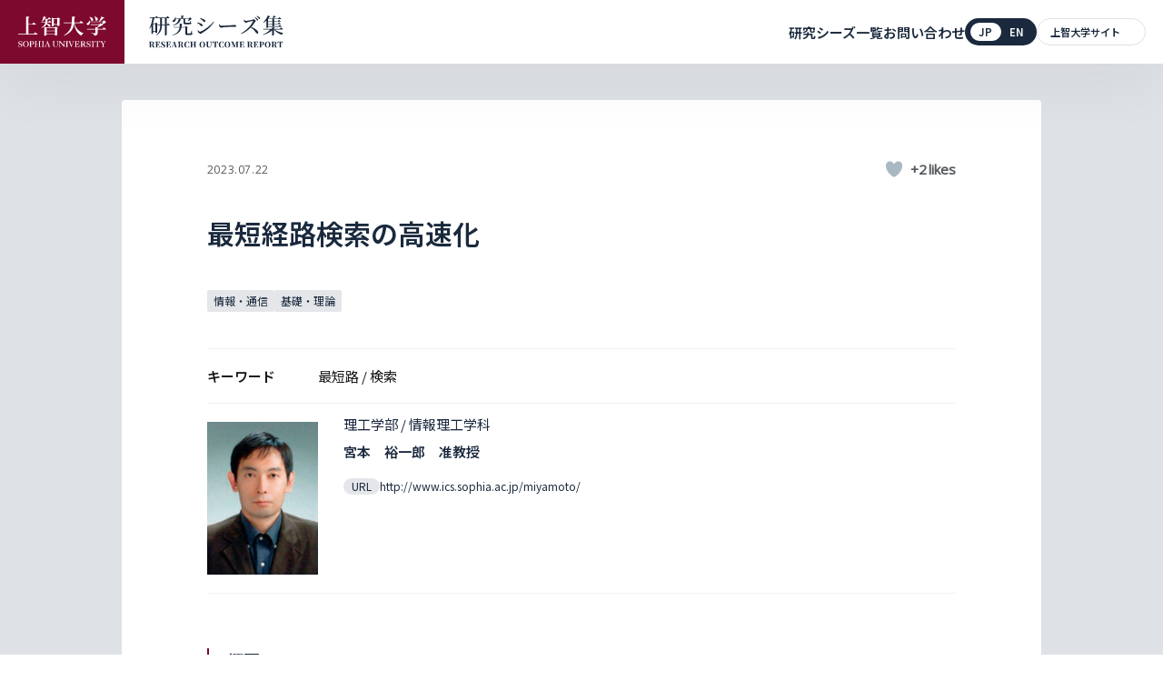

--- FILE ---
content_type: text/html; charset=UTF-8
request_url: https://sophia-seeds.jp/seeds/641/
body_size: 12018
content:
<!DOCTYPE html>

<html lang="ja">
<head>
<meta charset="utf-8">
<!-- Google tag (gtag.js) -->
<script async src="https://www.googletagmanager.com/gtag/js?id=G-8JCY3GHFVJ"></script>
<script>
  window.dataLayer = window.dataLayer || [];
  function gtag(){dataLayer.push(arguments);}
  gtag('js', new Date());

  gtag('config', 'G-8JCY3GHFVJ');
</script>
<!-- End Google Tag Manager-->
<meta http-equiv="X-UA-Compatible" content="IE=edge">
<meta name="viewport" content="width=device-width, initial-scale=1.0">
<meta name="format-detection" content="telephone=no">
<meta name="theme-color" content="#1a293d">
<link rel="canonical" href="https://dept.sophia.ac.jp/pj/seeds/">
<!-- preconnect -->
<link rel="icon" href="https://sophia-seeds.jp/wp/wp-content/themes/seeds/favicon.ico">
<link rel="apple-touch-icon" href="https://sophia-seeds.jp/wp/wp-content/themes/seeds/apple-touch-icon.png">
<link rel="manifest" href="https://sophia-seeds.jp/wp/wp-content/themes/seeds/manifest.webmanifest">
<title>最短経路検索の高速化 | 上智大学 研究シーズ集</title>
<meta name='robots' content='max-image-preview:large' />
	<style>img:is([sizes="auto" i], [sizes^="auto," i]) { contain-intrinsic-size: 3000px 1500px }</style>
	<script type="text/javascript">
/* <![CDATA[ */
window._wpemojiSettings = {"baseUrl":"https:\/\/s.w.org\/images\/core\/emoji\/16.0.1\/72x72\/","ext":".png","svgUrl":"https:\/\/s.w.org\/images\/core\/emoji\/16.0.1\/svg\/","svgExt":".svg","source":{"concatemoji":"https:\/\/sophia-seeds.jp\/wp\/wp-includes\/js\/wp-emoji-release.min.js?ver=6.8.3"}};
/*! This file is auto-generated */
!function(s,n){var o,i,e;function c(e){try{var t={supportTests:e,timestamp:(new Date).valueOf()};sessionStorage.setItem(o,JSON.stringify(t))}catch(e){}}function p(e,t,n){e.clearRect(0,0,e.canvas.width,e.canvas.height),e.fillText(t,0,0);var t=new Uint32Array(e.getImageData(0,0,e.canvas.width,e.canvas.height).data),a=(e.clearRect(0,0,e.canvas.width,e.canvas.height),e.fillText(n,0,0),new Uint32Array(e.getImageData(0,0,e.canvas.width,e.canvas.height).data));return t.every(function(e,t){return e===a[t]})}function u(e,t){e.clearRect(0,0,e.canvas.width,e.canvas.height),e.fillText(t,0,0);for(var n=e.getImageData(16,16,1,1),a=0;a<n.data.length;a++)if(0!==n.data[a])return!1;return!0}function f(e,t,n,a){switch(t){case"flag":return n(e,"\ud83c\udff3\ufe0f\u200d\u26a7\ufe0f","\ud83c\udff3\ufe0f\u200b\u26a7\ufe0f")?!1:!n(e,"\ud83c\udde8\ud83c\uddf6","\ud83c\udde8\u200b\ud83c\uddf6")&&!n(e,"\ud83c\udff4\udb40\udc67\udb40\udc62\udb40\udc65\udb40\udc6e\udb40\udc67\udb40\udc7f","\ud83c\udff4\u200b\udb40\udc67\u200b\udb40\udc62\u200b\udb40\udc65\u200b\udb40\udc6e\u200b\udb40\udc67\u200b\udb40\udc7f");case"emoji":return!a(e,"\ud83e\udedf")}return!1}function g(e,t,n,a){var r="undefined"!=typeof WorkerGlobalScope&&self instanceof WorkerGlobalScope?new OffscreenCanvas(300,150):s.createElement("canvas"),o=r.getContext("2d",{willReadFrequently:!0}),i=(o.textBaseline="top",o.font="600 32px Arial",{});return e.forEach(function(e){i[e]=t(o,e,n,a)}),i}function t(e){var t=s.createElement("script");t.src=e,t.defer=!0,s.head.appendChild(t)}"undefined"!=typeof Promise&&(o="wpEmojiSettingsSupports",i=["flag","emoji"],n.supports={everything:!0,everythingExceptFlag:!0},e=new Promise(function(e){s.addEventListener("DOMContentLoaded",e,{once:!0})}),new Promise(function(t){var n=function(){try{var e=JSON.parse(sessionStorage.getItem(o));if("object"==typeof e&&"number"==typeof e.timestamp&&(new Date).valueOf()<e.timestamp+604800&&"object"==typeof e.supportTests)return e.supportTests}catch(e){}return null}();if(!n){if("undefined"!=typeof Worker&&"undefined"!=typeof OffscreenCanvas&&"undefined"!=typeof URL&&URL.createObjectURL&&"undefined"!=typeof Blob)try{var e="postMessage("+g.toString()+"("+[JSON.stringify(i),f.toString(),p.toString(),u.toString()].join(",")+"));",a=new Blob([e],{type:"text/javascript"}),r=new Worker(URL.createObjectURL(a),{name:"wpTestEmojiSupports"});return void(r.onmessage=function(e){c(n=e.data),r.terminate(),t(n)})}catch(e){}c(n=g(i,f,p,u))}t(n)}).then(function(e){for(var t in e)n.supports[t]=e[t],n.supports.everything=n.supports.everything&&n.supports[t],"flag"!==t&&(n.supports.everythingExceptFlag=n.supports.everythingExceptFlag&&n.supports[t]);n.supports.everythingExceptFlag=n.supports.everythingExceptFlag&&!n.supports.flag,n.DOMReady=!1,n.readyCallback=function(){n.DOMReady=!0}}).then(function(){return e}).then(function(){var e;n.supports.everything||(n.readyCallback(),(e=n.source||{}).concatemoji?t(e.concatemoji):e.wpemoji&&e.twemoji&&(t(e.twemoji),t(e.wpemoji)))}))}((window,document),window._wpemojiSettings);
/* ]]> */
</script>
<style id='wp-emoji-styles-inline-css' type='text/css'>

	img.wp-smiley, img.emoji {
		display: inline !important;
		border: none !important;
		box-shadow: none !important;
		height: 1em !important;
		width: 1em !important;
		margin: 0 0.07em !important;
		vertical-align: -0.1em !important;
		background: none !important;
		padding: 0 !important;
	}
</style>
<link rel='stylesheet' id='wp-block-library-css' href='https://sophia-seeds.jp/wp/wp-includes/css/dist/block-library/style.min.css?ver=6.8.3' type='text/css' media='all' />
<style id='classic-theme-styles-inline-css' type='text/css'>
/*! This file is auto-generated */
.wp-block-button__link{color:#fff;background-color:#32373c;border-radius:9999px;box-shadow:none;text-decoration:none;padding:calc(.667em + 2px) calc(1.333em + 2px);font-size:1.125em}.wp-block-file__button{background:#32373c;color:#fff;text-decoration:none}
</style>
<style id='global-styles-inline-css' type='text/css'>
:root{--wp--preset--aspect-ratio--square: 1;--wp--preset--aspect-ratio--4-3: 4/3;--wp--preset--aspect-ratio--3-4: 3/4;--wp--preset--aspect-ratio--3-2: 3/2;--wp--preset--aspect-ratio--2-3: 2/3;--wp--preset--aspect-ratio--16-9: 16/9;--wp--preset--aspect-ratio--9-16: 9/16;--wp--preset--color--black: #000000;--wp--preset--color--cyan-bluish-gray: #abb8c3;--wp--preset--color--white: #ffffff;--wp--preset--color--pale-pink: #f78da7;--wp--preset--color--vivid-red: #cf2e2e;--wp--preset--color--luminous-vivid-orange: #ff6900;--wp--preset--color--luminous-vivid-amber: #fcb900;--wp--preset--color--light-green-cyan: #7bdcb5;--wp--preset--color--vivid-green-cyan: #00d084;--wp--preset--color--pale-cyan-blue: #8ed1fc;--wp--preset--color--vivid-cyan-blue: #0693e3;--wp--preset--color--vivid-purple: #9b51e0;--wp--preset--gradient--vivid-cyan-blue-to-vivid-purple: linear-gradient(135deg,rgba(6,147,227,1) 0%,rgb(155,81,224) 100%);--wp--preset--gradient--light-green-cyan-to-vivid-green-cyan: linear-gradient(135deg,rgb(122,220,180) 0%,rgb(0,208,130) 100%);--wp--preset--gradient--luminous-vivid-amber-to-luminous-vivid-orange: linear-gradient(135deg,rgba(252,185,0,1) 0%,rgba(255,105,0,1) 100%);--wp--preset--gradient--luminous-vivid-orange-to-vivid-red: linear-gradient(135deg,rgba(255,105,0,1) 0%,rgb(207,46,46) 100%);--wp--preset--gradient--very-light-gray-to-cyan-bluish-gray: linear-gradient(135deg,rgb(238,238,238) 0%,rgb(169,184,195) 100%);--wp--preset--gradient--cool-to-warm-spectrum: linear-gradient(135deg,rgb(74,234,220) 0%,rgb(151,120,209) 20%,rgb(207,42,186) 40%,rgb(238,44,130) 60%,rgb(251,105,98) 80%,rgb(254,248,76) 100%);--wp--preset--gradient--blush-light-purple: linear-gradient(135deg,rgb(255,206,236) 0%,rgb(152,150,240) 100%);--wp--preset--gradient--blush-bordeaux: linear-gradient(135deg,rgb(254,205,165) 0%,rgb(254,45,45) 50%,rgb(107,0,62) 100%);--wp--preset--gradient--luminous-dusk: linear-gradient(135deg,rgb(255,203,112) 0%,rgb(199,81,192) 50%,rgb(65,88,208) 100%);--wp--preset--gradient--pale-ocean: linear-gradient(135deg,rgb(255,245,203) 0%,rgb(182,227,212) 50%,rgb(51,167,181) 100%);--wp--preset--gradient--electric-grass: linear-gradient(135deg,rgb(202,248,128) 0%,rgb(113,206,126) 100%);--wp--preset--gradient--midnight: linear-gradient(135deg,rgb(2,3,129) 0%,rgb(40,116,252) 100%);--wp--preset--font-size--small: 13px;--wp--preset--font-size--medium: 20px;--wp--preset--font-size--large: 36px;--wp--preset--font-size--x-large: 42px;--wp--preset--spacing--20: 0.44rem;--wp--preset--spacing--30: 0.67rem;--wp--preset--spacing--40: 1rem;--wp--preset--spacing--50: 1.5rem;--wp--preset--spacing--60: 2.25rem;--wp--preset--spacing--70: 3.38rem;--wp--preset--spacing--80: 5.06rem;--wp--preset--shadow--natural: 6px 6px 9px rgba(0, 0, 0, 0.2);--wp--preset--shadow--deep: 12px 12px 50px rgba(0, 0, 0, 0.4);--wp--preset--shadow--sharp: 6px 6px 0px rgba(0, 0, 0, 0.2);--wp--preset--shadow--outlined: 6px 6px 0px -3px rgba(255, 255, 255, 1), 6px 6px rgba(0, 0, 0, 1);--wp--preset--shadow--crisp: 6px 6px 0px rgba(0, 0, 0, 1);}:where(.is-layout-flex){gap: 0.5em;}:where(.is-layout-grid){gap: 0.5em;}body .is-layout-flex{display: flex;}.is-layout-flex{flex-wrap: wrap;align-items: center;}.is-layout-flex > :is(*, div){margin: 0;}body .is-layout-grid{display: grid;}.is-layout-grid > :is(*, div){margin: 0;}:where(.wp-block-columns.is-layout-flex){gap: 2em;}:where(.wp-block-columns.is-layout-grid){gap: 2em;}:where(.wp-block-post-template.is-layout-flex){gap: 1.25em;}:where(.wp-block-post-template.is-layout-grid){gap: 1.25em;}.has-black-color{color: var(--wp--preset--color--black) !important;}.has-cyan-bluish-gray-color{color: var(--wp--preset--color--cyan-bluish-gray) !important;}.has-white-color{color: var(--wp--preset--color--white) !important;}.has-pale-pink-color{color: var(--wp--preset--color--pale-pink) !important;}.has-vivid-red-color{color: var(--wp--preset--color--vivid-red) !important;}.has-luminous-vivid-orange-color{color: var(--wp--preset--color--luminous-vivid-orange) !important;}.has-luminous-vivid-amber-color{color: var(--wp--preset--color--luminous-vivid-amber) !important;}.has-light-green-cyan-color{color: var(--wp--preset--color--light-green-cyan) !important;}.has-vivid-green-cyan-color{color: var(--wp--preset--color--vivid-green-cyan) !important;}.has-pale-cyan-blue-color{color: var(--wp--preset--color--pale-cyan-blue) !important;}.has-vivid-cyan-blue-color{color: var(--wp--preset--color--vivid-cyan-blue) !important;}.has-vivid-purple-color{color: var(--wp--preset--color--vivid-purple) !important;}.has-black-background-color{background-color: var(--wp--preset--color--black) !important;}.has-cyan-bluish-gray-background-color{background-color: var(--wp--preset--color--cyan-bluish-gray) !important;}.has-white-background-color{background-color: var(--wp--preset--color--white) !important;}.has-pale-pink-background-color{background-color: var(--wp--preset--color--pale-pink) !important;}.has-vivid-red-background-color{background-color: var(--wp--preset--color--vivid-red) !important;}.has-luminous-vivid-orange-background-color{background-color: var(--wp--preset--color--luminous-vivid-orange) !important;}.has-luminous-vivid-amber-background-color{background-color: var(--wp--preset--color--luminous-vivid-amber) !important;}.has-light-green-cyan-background-color{background-color: var(--wp--preset--color--light-green-cyan) !important;}.has-vivid-green-cyan-background-color{background-color: var(--wp--preset--color--vivid-green-cyan) !important;}.has-pale-cyan-blue-background-color{background-color: var(--wp--preset--color--pale-cyan-blue) !important;}.has-vivid-cyan-blue-background-color{background-color: var(--wp--preset--color--vivid-cyan-blue) !important;}.has-vivid-purple-background-color{background-color: var(--wp--preset--color--vivid-purple) !important;}.has-black-border-color{border-color: var(--wp--preset--color--black) !important;}.has-cyan-bluish-gray-border-color{border-color: var(--wp--preset--color--cyan-bluish-gray) !important;}.has-white-border-color{border-color: var(--wp--preset--color--white) !important;}.has-pale-pink-border-color{border-color: var(--wp--preset--color--pale-pink) !important;}.has-vivid-red-border-color{border-color: var(--wp--preset--color--vivid-red) !important;}.has-luminous-vivid-orange-border-color{border-color: var(--wp--preset--color--luminous-vivid-orange) !important;}.has-luminous-vivid-amber-border-color{border-color: var(--wp--preset--color--luminous-vivid-amber) !important;}.has-light-green-cyan-border-color{border-color: var(--wp--preset--color--light-green-cyan) !important;}.has-vivid-green-cyan-border-color{border-color: var(--wp--preset--color--vivid-green-cyan) !important;}.has-pale-cyan-blue-border-color{border-color: var(--wp--preset--color--pale-cyan-blue) !important;}.has-vivid-cyan-blue-border-color{border-color: var(--wp--preset--color--vivid-cyan-blue) !important;}.has-vivid-purple-border-color{border-color: var(--wp--preset--color--vivid-purple) !important;}.has-vivid-cyan-blue-to-vivid-purple-gradient-background{background: var(--wp--preset--gradient--vivid-cyan-blue-to-vivid-purple) !important;}.has-light-green-cyan-to-vivid-green-cyan-gradient-background{background: var(--wp--preset--gradient--light-green-cyan-to-vivid-green-cyan) !important;}.has-luminous-vivid-amber-to-luminous-vivid-orange-gradient-background{background: var(--wp--preset--gradient--luminous-vivid-amber-to-luminous-vivid-orange) !important;}.has-luminous-vivid-orange-to-vivid-red-gradient-background{background: var(--wp--preset--gradient--luminous-vivid-orange-to-vivid-red) !important;}.has-very-light-gray-to-cyan-bluish-gray-gradient-background{background: var(--wp--preset--gradient--very-light-gray-to-cyan-bluish-gray) !important;}.has-cool-to-warm-spectrum-gradient-background{background: var(--wp--preset--gradient--cool-to-warm-spectrum) !important;}.has-blush-light-purple-gradient-background{background: var(--wp--preset--gradient--blush-light-purple) !important;}.has-blush-bordeaux-gradient-background{background: var(--wp--preset--gradient--blush-bordeaux) !important;}.has-luminous-dusk-gradient-background{background: var(--wp--preset--gradient--luminous-dusk) !important;}.has-pale-ocean-gradient-background{background: var(--wp--preset--gradient--pale-ocean) !important;}.has-electric-grass-gradient-background{background: var(--wp--preset--gradient--electric-grass) !important;}.has-midnight-gradient-background{background: var(--wp--preset--gradient--midnight) !important;}.has-small-font-size{font-size: var(--wp--preset--font-size--small) !important;}.has-medium-font-size{font-size: var(--wp--preset--font-size--medium) !important;}.has-large-font-size{font-size: var(--wp--preset--font-size--large) !important;}.has-x-large-font-size{font-size: var(--wp--preset--font-size--x-large) !important;}
:where(.wp-block-post-template.is-layout-flex){gap: 1.25em;}:where(.wp-block-post-template.is-layout-grid){gap: 1.25em;}
:where(.wp-block-columns.is-layout-flex){gap: 2em;}:where(.wp-block-columns.is-layout-grid){gap: 2em;}
:root :where(.wp-block-pullquote){font-size: 1.5em;line-height: 1.6;}
</style>
<link rel='stylesheet' id='wp-ulike-css' href='https://sophia-seeds.jp/wp/wp-content/plugins/wp-ulike/assets/css/wp-ulike.min.css?ver=4.8.2' type='text/css' media='all' />
<link rel='stylesheet' id='main-css' href='https://sophia-seeds.jp/wp/wp-content/themes/seeds/assets/css/style.min.css?1732494900&#038;ver=6.8.3' type='text/css' media='all' />
<link rel="https://api.w.org/" href="https://sophia-seeds.jp/wp-json/" /><link rel="alternate" title="JSON" type="application/json" href="https://sophia-seeds.jp/wp-json/wp/v2/seeds/641" /><link rel="EditURI" type="application/rsd+xml" title="RSD" href="https://sophia-seeds.jp/wp/xmlrpc.php?rsd" />
<meta name="generator" content="WordPress 6.8.3" />
<link rel='shortlink' href='https://sophia-seeds.jp/?p=641' />
<link rel="alternate" title="oEmbed (JSON)" type="application/json+oembed" href="https://sophia-seeds.jp/wp-json/oembed/1.0/embed?url=https%3A%2F%2Fsophia-seeds.jp%2Fseeds%2F641%2F&#038;lang=ja" />
<link rel="alternate" title="oEmbed (XML)" type="text/xml+oembed" href="https://sophia-seeds.jp/wp-json/oembed/1.0/embed?url=https%3A%2F%2Fsophia-seeds.jp%2Fseeds%2F641%2F&#038;format=xml&#038;lang=ja" />
<meta name="description" content="概要　最短経路を高速に算出する方法を開発しています。　与えられた地図データなどに対して前処理を施し補助的なデータを用意することによって、従来のダイクストラ法よりも少なくとも1000倍以上速く（最適性が保証された）最短経路を計算できます。　こ" />
<link rel="canonical" content="https://sophia-seeds.jp/seeds/641/" />
<meta property="og:title" content="最短経路検索の高速化 | 上智大学 研究シーズ集" />
<meta property="og:type" content="article" />
<meta property="og:description" content="概要　最短経路を高速に算出する方法を開発しています。　与えられた地図データなどに対して前処理を施し補助的なデータを用意することによって、従来のダイクストラ法よりも少なくとも1000倍以上速く（最適性が保証された）最短経路を計算できます。　こ" />
<meta property="og:url" content="https://sophia-seeds.jp/seeds/641/" />
<meta property="og:image" content="https://sophia-seeds.jp/wp/wp-content/themes/seeds/sophiaseeds_ogp.png">
<meta property="og:site_name" content="上智大学 研究シーズ集" />
<meta property="twitter:card" content="summary_large_image" />
<meta property="twitter:site" content="https://sophia-seeds.jp" />
<meta property="twitter:image" content="https://sophia-seeds.jp/wp/wp-content/themes/seeds/sophiaseeds_ogp.png">
<meta property="twitter:title" content="最短経路検索の高速化 | 上智大学 研究シーズ集" />
<meta property="twitter:description" content="概要　最短経路を高速に算出する方法を開発しています。　与えられた地図データなどに対して前処理を施し補助的なデータを用意することによって、従来のダイクストラ法よりも少なくとも1000倍以上速く（最適性が保証された）最短経路を計算できます。　こ" />
<meta property="twitter:url" content="https://sophia-seeds.jp/seeds/641/" />
</head>
<body class="wp-singular seeds-template-default single single-seeds postid-641 wp-theme-seeds seeds__detail">
<!-- Google Tag Manager (noscript) -->
<!-- End Google Tag Manager (noscript) -->
<!-- header-->


<header class="l-header p-header" id="js-header">
  <div class="p-header-inner">
    <h1><a class="p-header-left" href="https://sophia-seeds.jp"><span class="p-header__logo"><img class="c-headerlogo" src="https://sophia-seeds.jp/wp/wp-content/themes/seeds/assets/img/common/logo_white.svg" width="136" height="47" alt="上智大学" decoding="async"></span><span class="p-header__title"><img class="c-headertitle" src="https://sophia-seeds.jp/wp/wp-content/themes/seeds/assets/img/common/logo_seeds.svg" width="204" height="52" alt="研究シーズ集" decoding="async"></span></a></h1>
    <div class="p-header-right">
      <button class="p-header-hamburger c-hamburger" id="js-buttonHamburger" data-micromodal-trigger="js-drower-menu" aria-controls="js-drower-menu" aria-expanded="false" aria-label="メニューを開く"><span class="c-hamburger__icon"><span class="c-hamburger-line"></span><span class="c-hamburger-line"></span><span class="c-hamburger-line"></span></span></button>
      <div class="p-drawer-menu" id="js-drower-menu" aria-hidden="true">
        <div class="p-drawer-menu__overlay" tabindex="-1" data-micromodal-close>
          <div class="p-drawer-menu__container" role="dialog" aria-modal="true">
            <ul class="p-header-nav">
                            <!--
              <li class="p-header-nav__item"><a class="c-nav-header" href="https://sophia-seeds.jp/information/">お知らせ</a></li>
              -->
              <li class="p-header-nav__item"><a class="c-nav-header" href="https://sophia-seeds.jp/seeds/">研究シーズ一覧</a></li>
              <li class="p-header-nav__item"><a class="c-nav-header" href="mailto:g_rant-co@sophia.ac.jp">お問い合わせ</a></li>
            </ul>
            <div class="p-header-subnav">
              <div class="p-header-langtoggle">
                <div class="c-btn-langtoggle"><a class="-lang -current" href="/">jp</a><a class="-lang" href="/en/">en</a></div>
              </div>
              <div class="p-header-globallink"><a class="c-btn-globallink" href="https://www.sophia.ac.jp/jpn/" target="_blank" rel="noopener noreferrer">上智大学サイト</a></div>
            </div>
          </div>
        </div>
      </div>
    </div>
  </div>
</header>

<!-- \header-->

<div class="p-lw-main">
  <div class="p-seeds-article">
    <div class="l-inner-wide">
      <div class="p-seeds-article-box">
        <div class="p-seeds-article-box__head">
          <div class="p-articlehead-top">
            <div class="p-articlehead-top__date">
              <p class="c-article-date">2023.07.22</p>
            </div>
            <div class="p-articlehead-top__likes">
              		<div class="wpulike wpulike-robeen " ><div class="wp_ulike_general_class wp_ulike_is_restricted"><button type="button"
					aria-label="いいねボタン"
					data-ulike-id="641"
					data-ulike-nonce="f41fa8d4bd"
					data-ulike-type="post"
					data-ulike-template="wpulike-robeen"
					data-ulike-display-likers=""
					data-ulike-likers-style="popover"
					class="wp_ulike_btn wp_ulike_put_image wp_post_btn_641"></button><span class="count-box wp_ulike_counter_up" data-ulike-counter-value="+2"></span>			</div></div>
	            </div>
          </div>
          <div class="p-articlehead-title">
            <h1 class="c-heading-article">最短経路検索の高速化</h1>
          </div>
                        <div class="p-articlehead-category">                <span class="c-text-field">情報・通信</span>                <span class="c-text-field">基礎・理論</span>              </div>                  </div>
        
                  <dl class="p-seeds-article-box__keywords">
                          <dt class="c-article-keywordtitle">キーワード</dt>
                          
            <dd class="c-article-keywords">
                                      最短路                           / 検索                        </dd>
          </dl>
                
        <div class="p-seeds-article-box__bio">
                        <div class="p-bio-image">
                <img src="https://sophia-seeds.jp/wp/wp-content/uploads/2023/07/60_MUG_SHOT.jpg" alt="宮本　裕一郎" />
              </div>
                      <div class="p-bio-info">
            <div class="p-bio-info__category">
                                <p class="c-text-bio-cat">                    理工学部 /                                       情報理工学科                  </p>            </div>
            
                            <div class="p-bio-info__name">
                  <p class="c-article-name">宮本　裕一郎&emsp;准教授</p>
                </div>          </div>
          
                        <div class="p-bio-address">                    <div class="p-bio-address__item"><span class="c-heading-bio-ad">URL</span><span class="c-text-bio-ad"><a href="http://www.ics.sophia.ac.jp/miyamoto/" target="_blank">http://www.ics.sophia.ac.jp/miyamoto/</a></span></div>              </div>        </div>
        <div class="p-seeds-article-box__detail p-article-main">
          
<h2 class="wp-block-heading"><strong>概要</strong></h2>



<p>　最短経路を高速に算出する方法を開発しています。<br>　与えられた地図データなどに対して前処理を施し補助的なデータを用意することによって、従来のダイクストラ法よりも少なくとも1000倍以上速く（最適性が保証された）最短経路を計算できます。<br>　これは有名なA＊アルゴリズムでは到底追いつけないほどのスピードアップです。<br>　しかも、使用するメモリ量は普通にダイクストラ法で計算する場合とさほど変わりません。<br>　同様の研究（アルゴリズム開発）は主にドイツで先行して研究されましたが、我々のアルゴリズムはそれら先行研究と比べてとてもシンプルであり、とても実装しやすいものとなっています。</p>



<figure class="wp-block-image size-full is-resized"><img fetchpriority="high" decoding="async" src="https://sophia-seeds.jp/wp/wp-content/uploads/2023/07/60_IMAGE1.jpg" alt="" class="wp-image-642" width="826" height="830"/><figcaption class="wp-element-caption">本図は補助的なデータのイメージ図です。</figcaption></figure>



<h2 class="wp-block-heading"><strong>応用例</strong></h2>



<p>カーナビゲーションシステムにおける最短路検索や、Web上での経路検索に応用できます。<br>道路網だけでなく、鉄道などの交通機関の乗り換えを考慮した経路検索にも使えます。</p>



<h2 class="wp-block-heading"><strong>今後の発展性</strong></h2>



<p>現在は、普通の最短路を高速に検索出来るだけですが、複雑な制約条件が盛り込まれた最短路や多目的最短路を高速に検索できるようアルゴリズムを改善する予定です。<br>また、計算時に使用するメモリ量のさらに少なくすることも目指しています。</p>



<h2 class="wp-block-heading"><strong>研究設備</strong></h2>



<p>研究設備として特筆するべきものはありません。普通のパソコンを使っています。<br>普通程度のパソコンを用いて高性能コンピューターを使っている人以上の結果を出すことが、アルゴリズム研究の醍醐味です。</p>



<h2 class="wp-block-heading"><strong>共同研究・外部機関との連携への期待</strong></h2>



<p>すでに実用化されている最短経路検索システムへの本手法の適用、新しい応用分野の発見、など。</p>



<h2 class="wp-block-heading"><strong>関連特許・論文等</strong></h2>



<ul class="wp-block-list">
<li>Yuichiro MIYAMOTO, Takeaki Uno and Mikio KUBO. Levelwise mesh sparsification for shortest path queries. In Proceedings of the 21st International Symposium on Algorithms and Computation (ISAAC2010), Lecture Notes in Computer Science 6506, Springer, pp. 121-132.</li>



<li>特許第4997597号（最短経路探索方法）</li>
</ul>
        </div>
        <div class="p-seeds-article-box__snsshare">
          <div class="p-snsshare-title">
                          <p class="c-title-snsshare">シェアする</p>
                      </div>
          <div class="p-snsshare-btn">
            <a class="c-btn-snsshare" href="http://www.facebook.com/share.php?u=https://sophia-seeds.jp/seeds/641/" target="_blank"><img src="https://sophia-seeds.jp/wp/wp-content/themes/seeds/assets/img/common/icon_fb.svg" alt=""></a>
            <a class="c-btn-snsshare" href="http://twitter.com/share?url=https://sophia-seeds.jp/seeds/641/&amp;text=最短経路検索の高速化" target="_blank"><img src="https://sophia-seeds.jp/wp/wp-content/themes/seeds/assets/img/common/icon_tw.svg" alt=""></a>
          </div>
        </div>
      </div>
    </div>
  </div>
  <div class="p-seeds-backbtn">
    <div class="l-inner-wide">
      <a class="c-btn" href="https://sophia-seeds.jp/seeds/">
                  <div class="c-btn-txt">一覧に戻る</div>
              </a>
    </div>
  </div>
  
        
      <div class="splide p-seeds-related" id="js-slider" aria-labelledby="carousel-heading">
        <div class="l-inner-xs">
          <div class="p-seeds-related__title">
                          <p class="c-smallheading-cmn" id="carousel-heading">最近掲載された研究シーズ</p>
                      </div>
        </div>
        <div class="l-inner-full">
          <div class="p-seeds-related__slider">
            <div class="splide__track">
              <ul class="splide__list">
                                                    
                  <li class="splide__slide c-seeds-item"><a class="p-seeds-link" href="https://sophia-seeds.jp/seeds/1019/" aria-label="記事詳細を見る"></a>
                    <div class="p-seeds-card-top">
                      <div class="p-seeds-card-top__image">
                        <picture>
                                                        <source srcset="https://sophia-seeds.jp/wp/wp-content/themes/seeds/assets/img/common/noimg_seeds.png" media="(max-width: 767.98px)" width="100" height="100"><img class="-img" src="https://sophia-seeds.jp/wp/wp-content/themes/seeds/assets/img/common/noimg_seeds.png" alt="" width="288" height="162" decoding="async">
                                                    </picture>
                      </div>
                      <div class="p-seeds-card-top__title">
                        <p class="c-title-card">大規模継続家族調査による家族形成期の困難に関する実証的解明</p>
                      </div>
                    </div>
                    <div class="p-seeds-card-bottom">
                      <div class="p-seeds-card-bottom__info">
                        <div class="p-seeds-category c-text-card-category">
                                                        <span class="-category">総合人間科学部</span>
                                                        
                                                        <span class="-category">社会学科</span>
                                                      </div>
                        <div class="p-seeds-name">
                          <p class="c-name-card">
                            田渕　六郎                          </p>
                        </div>
                        <div class="p-seeds-field">
                                                          <span class="c-text-field">子ども学</span>                                <span class="c-text-field">ジェンダー</span>                                <span class="c-text-field">社会学</span>                                <span class="c-text-field">社会</span>                        </div>
                                                  <div class="p-seeds-sdgs">
                                                                                          <div class="c-icon-sdgs"><img src="https://sophia-seeds.jp/wp/wp-content/themes/seeds/goals/goal-health.svg" width="30" height="30" decoding="async" alt="" /></div>
                                                                                                                        <div class="c-icon-sdgs"><img src="https://sophia-seeds.jp/wp/wp-content/themes/seeds/goals/goal-gender.svg" width="30" height="30" decoding="async" alt="" /></div>
                                                                                    </div>
                                              </div>
                      <div class="p-seeds-card-bottom__date">
                        <div class="p-seeds-date">
                          <p class="c-text-card-date">2024.02.15</p>
                        </div>
                        <div class="p-seeds-likes">
                          		<div class="wpulike wpulike-robeen " ><div class="wp_ulike_general_class wp_ulike_is_restricted"><button type="button"
					aria-label="いいねボタン"
					data-ulike-id="1019"
					data-ulike-nonce="2923154243"
					data-ulike-type="post"
					data-ulike-template="wpulike-robeen"
					data-ulike-display-likers=""
					data-ulike-likers-style="popover"
					class="wp_ulike_btn wp_ulike_put_image wp_post_btn_1019"></button><span class="count-box wp_ulike_counter_up" data-ulike-counter-value="+7"></span>			</div></div>
	                        </div>
                      </div>
                    </div>
                  </li>
                                                    
                  <li class="splide__slide c-seeds-item"><a class="p-seeds-link" href="https://sophia-seeds.jp/seeds/1016/" aria-label="記事詳細を見る"></a>
                    <div class="p-seeds-card-top">
                      <div class="p-seeds-card-top__image">
                        <picture>
                                                        <img src="https://sophia-seeds.jp/wp/wp-content/uploads/2024/02/14_2001tankoukankei.jpg" alt="炭鉱・鉱山から照射する東アジア型資本主義研究と日韓台ネットワーク" />
                              <source srcset="https://sophia-seeds.jp/wp/wp-content/uploads/2024/02/14_2001tankoukankei.jpg" media="(max-width: 767.98px)" width="100" height="100"><img class="-img" src="https://sophia-seeds.jp/wp/wp-content/uploads/2024/02/14_2001tankoukankei.jpg" alt="" width="288" height="162" decoding="async">
                                                    </picture>
                      </div>
                      <div class="p-seeds-card-top__title">
                        <p class="c-title-card">炭鉱・鉱山から照射する東アジア型資本主義研究と日韓台ネットワーク</p>
                      </div>
                    </div>
                    <div class="p-seeds-card-bottom">
                      <div class="p-seeds-card-bottom__info">
                        <div class="p-seeds-category c-text-card-category">
                                                        <span class="-category">総合人間科学部</span>
                                                        
                                                        <span class="-category">社会学科</span>
                                                      </div>
                        <div class="p-seeds-name">
                          <p class="c-name-card">
                            中澤　秀雄                          </p>
                        </div>
                        <div class="p-seeds-field">
                                                          <span class="c-text-field">地域研究</span>                                <span class="c-text-field">経済学</span>                                <span class="c-text-field">社会学</span>                        </div>
                                              </div>
                      <div class="p-seeds-card-bottom__date">
                        <div class="p-seeds-date">
                          <p class="c-text-card-date">2024.02.15</p>
                        </div>
                        <div class="p-seeds-likes">
                          		<div class="wpulike wpulike-robeen " ><div class="wp_ulike_general_class wp_ulike_is_restricted"><button type="button"
					aria-label="いいねボタン"
					data-ulike-id="1016"
					data-ulike-nonce="9f71c12bcc"
					data-ulike-type="post"
					data-ulike-template="wpulike-robeen"
					data-ulike-display-likers=""
					data-ulike-likers-style="popover"
					class="wp_ulike_btn wp_ulike_put_image wp_post_btn_1016"></button><span class="count-box wp_ulike_counter_up" data-ulike-counter-value="+4"></span>			</div></div>
	                        </div>
                      </div>
                    </div>
                  </li>
                                                    
                  <li class="splide__slide c-seeds-item"><a class="p-seeds-link" href="https://sophia-seeds.jp/seeds/870/" aria-label="記事詳細を見る"></a>
                    <div class="p-seeds-card-top">
                      <div class="p-seeds-card-top__image">
                        <picture>
                                                        <source srcset="https://sophia-seeds.jp/wp/wp-content/themes/seeds/assets/img/common/noimg_seeds.png" media="(max-width: 767.98px)" width="100" height="100"><img class="-img" src="https://sophia-seeds.jp/wp/wp-content/themes/seeds/assets/img/common/noimg_seeds.png" alt="" width="288" height="162" decoding="async">
                                                    </picture>
                      </div>
                      <div class="p-seeds-card-top__title">
                        <p class="c-title-card">プラットフォーム労働に関する研究</p>
                      </div>
                    </div>
                    <div class="p-seeds-card-bottom">
                      <div class="p-seeds-card-bottom__info">
                        <div class="p-seeds-category c-text-card-category">
                                                        <span class="-category">総合人間科学部</span>
                                                        
                                                        <span class="-category">社会学科</span>
                                                      </div>
                        <div class="p-seeds-name">
                          <p class="c-name-card">
                            今井　順                          </p>
                        </div>
                        <div class="p-seeds-field">
                                                          <span class="c-text-field">社会学</span>                                <span class="c-text-field">法律・政策</span>                        </div>
                                                  <div class="p-seeds-sdgs">
                                                                                          <div class="c-icon-sdgs"><img src="https://sophia-seeds.jp/wp/wp-content/themes/seeds/goals/goal-economicgrowth.svg" width="30" height="30" decoding="async" alt="" /></div>
                                                                                                                        <div class="c-icon-sdgs"><img src="https://sophia-seeds.jp/wp/wp-content/themes/seeds/goals/goal-inequalities.svg" width="30" height="30" decoding="async" alt="" /></div>
                                                                                    </div>
                                              </div>
                      <div class="p-seeds-card-bottom__date">
                        <div class="p-seeds-date">
                          <p class="c-text-card-date">2023.08.28</p>
                        </div>
                        <div class="p-seeds-likes">
                          		<div class="wpulike wpulike-robeen " ><div class="wp_ulike_general_class wp_ulike_is_restricted"><button type="button"
					aria-label="いいねボタン"
					data-ulike-id="870"
					data-ulike-nonce="7dada48d47"
					data-ulike-type="post"
					data-ulike-template="wpulike-robeen"
					data-ulike-display-likers=""
					data-ulike-likers-style="popover"
					class="wp_ulike_btn wp_ulike_put_image wp_post_btn_870"></button><span class="count-box wp_ulike_counter_up" data-ulike-counter-value="+2"></span>			</div></div>
	                        </div>
                      </div>
                    </div>
                  </li>
                                                    
                  <li class="splide__slide c-seeds-item"><a class="p-seeds-link" href="https://sophia-seeds.jp/seeds/657/" aria-label="記事詳細を見る"></a>
                    <div class="p-seeds-card-top">
                      <div class="p-seeds-card-top__image">
                        <picture>
                                                        <source srcset="https://sophia-seeds.jp/wp/wp-content/themes/seeds/assets/img/common/noimg_seeds.png" media="(max-width: 767.98px)" width="100" height="100"><img class="-img" src="https://sophia-seeds.jp/wp/wp-content/themes/seeds/assets/img/common/noimg_seeds.png" alt="" width="288" height="162" decoding="async">
                                                    </picture>
                      </div>
                      <div class="p-seeds-card-top__title">
                        <p class="c-title-card">良心概念の系譜学的研究</p>
                      </div>
                    </div>
                    <div class="p-seeds-card-bottom">
                      <div class="p-seeds-card-bottom__info">
                        <div class="p-seeds-category c-text-card-category">
                                                    
                                                        <span class="-category">基盤教育センター</span>
                                                      </div>
                        <div class="p-seeds-name">
                          <p class="c-name-card">
                            梅田　孝太                          </p>
                        </div>
                        <div class="p-seeds-field">
                                                          <span class="c-text-field">哲学</span>                        </div>
                                              </div>
                      <div class="p-seeds-card-bottom__date">
                        <div class="p-seeds-date">
                          <p class="c-text-card-date">2023.07.22</p>
                        </div>
                        <div class="p-seeds-likes">
                          		<div class="wpulike wpulike-robeen " ><div class="wp_ulike_general_class wp_ulike_is_restricted"><button type="button"
					aria-label="いいねボタン"
					data-ulike-id="657"
					data-ulike-nonce="2702ce46b0"
					data-ulike-type="post"
					data-ulike-template="wpulike-robeen"
					data-ulike-display-likers=""
					data-ulike-likers-style="popover"
					class="wp_ulike_btn wp_ulike_put_image wp_post_btn_657"></button><span class="count-box wp_ulike_counter_up" data-ulike-counter-value="+3"></span>			</div></div>
	                        </div>
                      </div>
                    </div>
                  </li>
                                                    
                  <li class="splide__slide c-seeds-item"><a class="p-seeds-link" href="https://sophia-seeds.jp/seeds/653/" aria-label="記事詳細を見る"></a>
                    <div class="p-seeds-card-top">
                      <div class="p-seeds-card-top__image">
                        <picture>
                                                        <source srcset="https://sophia-seeds.jp/wp/wp-content/themes/seeds/assets/img/common/noimg_seeds.png" media="(max-width: 767.98px)" width="100" height="100"><img class="-img" src="https://sophia-seeds.jp/wp/wp-content/themes/seeds/assets/img/common/noimg_seeds.png" alt="" width="288" height="162" decoding="async">
                                                    </picture>
                      </div>
                      <div class="p-seeds-card-top__title">
                        <p class="c-title-card">高精度・高機能センシング技術の開発</p>
                      </div>
                    </div>
                    <div class="p-seeds-card-bottom">
                      <div class="p-seeds-card-bottom__info">
                        <div class="p-seeds-category c-text-card-category">
                                                        <span class="-category">理工学部</span>
                                                        
                                                        <span class="-category">情報理工学科</span>
                                                      </div>
                        <div class="p-seeds-name">
                          <p class="c-name-card">
                            山中　高夫                          </p>
                        </div>
                        <div class="p-seeds-field">
                                                          <span class="c-text-field">情報・通信</span>                                <span class="c-text-field">ライフサイエンス</span>                                <span class="c-text-field">環境保全・浄化</span>                        </div>
                                              </div>
                      <div class="p-seeds-card-bottom__date">
                        <div class="p-seeds-date">
                          <p class="c-text-card-date">2023.07.22</p>
                        </div>
                        <div class="p-seeds-likes">
                          		<div class="wpulike wpulike-robeen " ><div class="wp_ulike_general_class wp_ulike_is_restricted"><button type="button"
					aria-label="いいねボタン"
					data-ulike-id="653"
					data-ulike-nonce="29869b2f51"
					data-ulike-type="post"
					data-ulike-template="wpulike-robeen"
					data-ulike-display-likers=""
					data-ulike-likers-style="popover"
					class="wp_ulike_btn wp_ulike_put_image wp_post_btn_653"></button><span class="count-box wp_ulike_counter_up" data-ulike-counter-value="+2"></span>			</div></div>
	                        </div>
                      </div>
                    </div>
                  </li>
                                                    
                  <li class="splide__slide c-seeds-item"><a class="p-seeds-link" href="https://sophia-seeds.jp/seeds/649/" aria-label="記事詳細を見る"></a>
                    <div class="p-seeds-card-top">
                      <div class="p-seeds-card-top__image">
                        <picture>
                                                        <source srcset="https://sophia-seeds.jp/wp/wp-content/themes/seeds/assets/img/common/noimg_seeds.png" media="(max-width: 767.98px)" width="100" height="100"><img class="-img" src="https://sophia-seeds.jp/wp/wp-content/themes/seeds/assets/img/common/noimg_seeds.png" alt="" width="288" height="162" decoding="async">
                                                    </picture>
                      </div>
                      <div class="p-seeds-card-top__title">
                        <p class="c-title-card">機械学習に基づくビジネスアナリティクス・ビッグデータのスモールデータ化のための統計的手法・統計的手法に基づく品質管理</p>
                      </div>
                    </div>
                    <div class="p-seeds-card-bottom">
                      <div class="p-seeds-card-bottom__info">
                        <div class="p-seeds-category c-text-card-category">
                                                        <span class="-category">理工学部</span>
                                                        
                                                        <span class="-category">情報理工学科</span>
                                                      </div>
                        <div class="p-seeds-name">
                          <p class="c-name-card">
                            山下　遥                          </p>
                        </div>
                        <div class="p-seeds-field">
                                                          <span class="c-text-field">社会・安全システム科学</span>                        </div>
                                              </div>
                      <div class="p-seeds-card-bottom__date">
                        <div class="p-seeds-date">
                          <p class="c-text-card-date">2023.07.22</p>
                        </div>
                        <div class="p-seeds-likes">
                          		<div class="wpulike wpulike-robeen " ><div class="wp_ulike_general_class wp_ulike_is_restricted"><button type="button"
					aria-label="いいねボタン"
					data-ulike-id="649"
					data-ulike-nonce="3f782d689f"
					data-ulike-type="post"
					data-ulike-template="wpulike-robeen"
					data-ulike-display-likers=""
					data-ulike-likers-style="popover"
					class="wp_ulike_btn wp_ulike_put_image wp_post_btn_649"></button><span class="count-box wp_ulike_counter_up" data-ulike-counter-value="0"></span>			</div></div>
	                        </div>
                      </div>
                    </div>
                  </li>
                                                    
                  <li class="splide__slide c-seeds-item"><a class="p-seeds-link" href="https://sophia-seeds.jp/seeds/645/" aria-label="記事詳細を見る"></a>
                    <div class="p-seeds-card-top">
                      <div class="p-seeds-card-top__image">
                        <picture>
                                                        <source srcset="https://sophia-seeds.jp/wp/wp-content/themes/seeds/assets/img/common/noimg_seeds.png" media="(max-width: 767.98px)" width="100" height="100"><img class="-img" src="https://sophia-seeds.jp/wp/wp-content/themes/seeds/assets/img/common/noimg_seeds.png" alt="" width="288" height="162" decoding="async">
                                                    </picture>
                      </div>
                      <div class="p-seeds-card-top__title">
                        <p class="c-title-card">IoTと機械学習を応用した人間行動の収集・分析・可視化 &#8211; 未踏少子高齢化社会のための優しい技術を目指して</p>
                      </div>
                    </div>
                    <div class="p-seeds-card-bottom">
                      <div class="p-seeds-card-bottom__info">
                        <div class="p-seeds-category c-text-card-category">
                                                        <span class="-category">理工学部</span>
                                                        
                                                        <span class="-category">情報理工学科</span>
                                                      </div>
                        <div class="p-seeds-name">
                          <p class="c-name-card">
                            矢入　郁子                          </p>
                        </div>
                        <div class="p-seeds-field">
                                                          <span class="c-text-field">情報・通信</span>                                <span class="c-text-field">ライフサイエンス</span>                                <span class="c-text-field">医療・医用</span>                                <span class="c-text-field">装置・デバイス</span>                        </div>
                                              </div>
                      <div class="p-seeds-card-bottom__date">
                        <div class="p-seeds-date">
                          <p class="c-text-card-date">2023.07.22</p>
                        </div>
                        <div class="p-seeds-likes">
                          		<div class="wpulike wpulike-robeen " ><div class="wp_ulike_general_class wp_ulike_is_restricted"><button type="button"
					aria-label="いいねボタン"
					data-ulike-id="645"
					data-ulike-nonce="77398ad381"
					data-ulike-type="post"
					data-ulike-template="wpulike-robeen"
					data-ulike-display-likers=""
					data-ulike-likers-style="popover"
					class="wp_ulike_btn wp_ulike_put_image wp_post_btn_645"></button><span class="count-box wp_ulike_counter_up" data-ulike-counter-value="0"></span>			</div></div>
	                        </div>
                      </div>
                    </div>
                  </li>
                                                    
                  <li class="splide__slide c-seeds-item"><a class="p-seeds-link" href="https://sophia-seeds.jp/seeds/641/" aria-label="記事詳細を見る"></a>
                    <div class="p-seeds-card-top">
                      <div class="p-seeds-card-top__image">
                        <picture>
                                                        <img src="https://sophia-seeds.jp/wp/wp-content/uploads/2023/07/60_IMAGE1.jpg" alt="最短経路検索の高速化" />
                              <source srcset="https://sophia-seeds.jp/wp/wp-content/uploads/2023/07/60_IMAGE1.jpg" media="(max-width: 767.98px)" width="100" height="100"><img class="-img" src="https://sophia-seeds.jp/wp/wp-content/uploads/2023/07/60_IMAGE1.jpg" alt="" width="288" height="162" decoding="async">
                                                    </picture>
                      </div>
                      <div class="p-seeds-card-top__title">
                        <p class="c-title-card">最短経路検索の高速化</p>
                      </div>
                    </div>
                    <div class="p-seeds-card-bottom">
                      <div class="p-seeds-card-bottom__info">
                        <div class="p-seeds-category c-text-card-category">
                                                        <span class="-category">理工学部</span>
                                                        
                                                        <span class="-category">情報理工学科</span>
                                                      </div>
                        <div class="p-seeds-name">
                          <p class="c-name-card">
                            宮本　裕一郎                          </p>
                        </div>
                        <div class="p-seeds-field">
                                                          <span class="c-text-field">情報・通信</span>                                <span class="c-text-field">基礎・理論</span>                        </div>
                                              </div>
                      <div class="p-seeds-card-bottom__date">
                        <div class="p-seeds-date">
                          <p class="c-text-card-date">2023.07.22</p>
                        </div>
                        <div class="p-seeds-likes">
                          		<div class="wpulike wpulike-robeen " ><div class="wp_ulike_general_class wp_ulike_is_restricted"><button type="button"
					aria-label="いいねボタン"
					data-ulike-id="641"
					data-ulike-nonce="f41fa8d4bd"
					data-ulike-type="post"
					data-ulike-template="wpulike-robeen"
					data-ulike-display-likers=""
					data-ulike-likers-style="popover"
					class="wp_ulike_btn wp_ulike_put_image wp_post_btn_641"></button><span class="count-box wp_ulike_counter_up" data-ulike-counter-value="+2"></span>			</div></div>
	                        </div>
                      </div>
                    </div>
                  </li>
                                                    
                  <li class="splide__slide c-seeds-item"><a class="p-seeds-link" href="https://sophia-seeds.jp/seeds/637/" aria-label="記事詳細を見る"></a>
                    <div class="p-seeds-card-top">
                      <div class="p-seeds-card-top__image">
                        <picture>
                                                        <source srcset="https://sophia-seeds.jp/wp/wp-content/themes/seeds/assets/img/common/noimg_seeds.png" media="(max-width: 767.98px)" width="100" height="100"><img class="-img" src="https://sophia-seeds.jp/wp/wp-content/themes/seeds/assets/img/common/noimg_seeds.png" alt="" width="288" height="162" decoding="async">
                                                    </picture>
                      </div>
                      <div class="p-seeds-card-top__title">
                        <p class="c-title-card">生態学および感染症の数理モデル</p>
                      </div>
                    </div>
                    <div class="p-seeds-card-bottom">
                      <div class="p-seeds-card-bottom__info">
                        <div class="p-seeds-category c-text-card-category">
                                                        <span class="-category">理工学部</span>
                                                        
                                                        <span class="-category">情報理工学科</span>
                                                      </div>
                        <div class="p-seeds-name">
                          <p class="c-name-card">
                            平田　均                          </p>
                        </div>
                        <div class="p-seeds-field">
                                                          <span class="c-text-field">医療・医用</span>                                <span class="c-text-field">基礎・理論</span>                        </div>
                                              </div>
                      <div class="p-seeds-card-bottom__date">
                        <div class="p-seeds-date">
                          <p class="c-text-card-date">2023.07.22</p>
                        </div>
                        <div class="p-seeds-likes">
                          		<div class="wpulike wpulike-robeen " ><div class="wp_ulike_general_class wp_ulike_is_restricted"><button type="button"
					aria-label="いいねボタン"
					data-ulike-id="637"
					data-ulike-nonce="66f14acf9f"
					data-ulike-type="post"
					data-ulike-template="wpulike-robeen"
					data-ulike-display-likers=""
					data-ulike-likers-style="popover"
					class="wp_ulike_btn wp_ulike_put_image wp_post_btn_637"></button><span class="count-box wp_ulike_counter_up" data-ulike-counter-value="+1"></span>			</div></div>
	                        </div>
                      </div>
                    </div>
                  </li>
                                                    
                  <li class="splide__slide c-seeds-item"><a class="p-seeds-link" href="https://sophia-seeds.jp/seeds/634/" aria-label="記事詳細を見る"></a>
                    <div class="p-seeds-card-top">
                      <div class="p-seeds-card-top__image">
                        <picture>
                                                        <source srcset="https://sophia-seeds.jp/wp/wp-content/themes/seeds/assets/img/common/noimg_seeds.png" media="(max-width: 767.98px)" width="100" height="100"><img class="-img" src="https://sophia-seeds.jp/wp/wp-content/themes/seeds/assets/img/common/noimg_seeds.png" alt="" width="288" height="162" decoding="async">
                                                    </picture>
                      </div>
                      <div class="p-seeds-card-top__title">
                        <p class="c-title-card">ネットワークコンピューティング技術</p>
                      </div>
                    </div>
                    <div class="p-seeds-card-bottom">
                      <div class="p-seeds-card-bottom__info">
                        <div class="p-seeds-category c-text-card-category">
                                                        <span class="-category">理工学部</span>
                                                        
                                                        <span class="-category">情報理工学科</span>
                                                      </div>
                        <div class="p-seeds-name">
                          <p class="c-name-card">
                            萬代　雅希                          </p>
                        </div>
                        <div class="p-seeds-field">
                                                          <span class="c-text-field">情報・通信</span>                        </div>
                                              </div>
                      <div class="p-seeds-card-bottom__date">
                        <div class="p-seeds-date">
                          <p class="c-text-card-date">2023.07.22</p>
                        </div>
                        <div class="p-seeds-likes">
                          		<div class="wpulike wpulike-robeen " ><div class="wp_ulike_general_class wp_ulike_is_restricted"><button type="button"
					aria-label="いいねボタン"
					data-ulike-id="634"
					data-ulike-nonce="03b35ecbd5"
					data-ulike-type="post"
					data-ulike-template="wpulike-robeen"
					data-ulike-display-likers=""
					data-ulike-likers-style="popover"
					class="wp_ulike_btn wp_ulike_put_image wp_post_btn_634"></button><span class="count-box wp_ulike_counter_up" data-ulike-counter-value="0"></span>			</div></div>
	                        </div>
                      </div>
                    </div>
                  </li>
                                              </ul>
            </div>
          </div>
        </div>
      </div></div>


<div class="p-breadcrumb"><div class="l-inner"><ul class="c-breadcrumb" itemscope="itemscope" itemtype="https://schema.org/BreadcrumbList"><li class="c-breadcrumb__list" itemprop="itemListElement" itemscope="itemscope" itemtype="https://schema.org/ListItem"><a class="c-breadcrumb__link" href="https://sophia-seeds.jp" itemprop="item"><span class="c-breadcrumb__title" itemprop="name">top</span></a><li class="c-breadcrumb__list"><a class="c-breadcrumb__link" href="https://sophia-seeds.jp/seeds/"><span class="c-breadcrumb__title" itemprop="name">研究シーズ一覧</span></a><li class="c-breadcrumb__list" itemprop="itemListElement" itemscope="itemscope" itemtype="https://schema.org/ListItem"><span class="c-breadcrumb__title" itemprop="name">最短経路検索の高速化</span></li></ul></div></div>
<!-- footer-->
<footer class="p-footer" id="js-footer">
  <div class="l-inner">
          <div class="p-footer__nav"><a class="c-nav-footer" href="https://sophia-seeds.jp/privacypolicy/">プライバシーポリシー</a><a class="c-nav-footer" href="https://sophia-seeds.jp/sitepolicy/">Google Analyticsの利用について</a><a class="c-nav-footer" href="https://sophia-seeds.jp/sitemap/">サイトマップ</a></div>
        <div class="p-footer__cr">
      <p class="c-text-cr">&copy; Sophia University.All Rights Reserved.</p>
    </div>
  </div>
</footer>
<!-- \footer-->
<script type="speculationrules">
{"prefetch":[{"source":"document","where":{"and":[{"href_matches":"\/*"},{"not":{"href_matches":["\/wp\/wp-*.php","\/wp\/wp-admin\/*","\/wp\/wp-content\/uploads\/*","\/wp\/wp-content\/*","\/wp\/wp-content\/plugins\/*","\/wp\/wp-content\/themes\/seeds\/*","\/*\\?(.+)"]}},{"not":{"selector_matches":"a[rel~=\"nofollow\"]"}},{"not":{"selector_matches":".no-prefetch, .no-prefetch a"}}]},"eagerness":"conservative"}]}
</script>
<script type="text/javascript" id="wp_ulike-js-extra">
/* <![CDATA[ */
var wp_ulike_params = {"ajax_url":"https:\/\/sophia-seeds.jp\/wp\/wp-admin\/admin-ajax.php","notifications":"0"};
/* ]]> */
</script>
<script type="text/javascript" src="https://sophia-seeds.jp/wp/wp-content/plugins/wp-ulike/assets/js/wp-ulike.min.js?ver=4.8.2" id="wp_ulike-js"></script>
<script type="text/javascript" src="https://sophia-seeds.jp/wp/wp-content/themes/seeds/assets/js/plugins.js?ver=6.8.3" id="plugins-js-js"></script>
<script type="text/javascript" src="https://sophia-seeds.jp/wp/wp-content/themes/seeds/assets/js/index.min.js?ver=6.8.3" id="index-js-js"></script>
</body>
</html>

--- FILE ---
content_type: text/css
request_url: https://sophia-seeds.jp/wp/wp-content/themes/seeds/assets/css/style.min.css?1732494900&ver=6.8.3
body_size: 22420
content:
@charset "UTF-8";@import url(https://fonts.googleapis.com/css2?family=Noto+Sans+JP:wght@400;500;600&family=Open+Sans&display=swap);@keyframes splide-loading{0%{transform:rotate(0)}to{transform:rotate(1turn)}}.splide__track--draggable{-webkit-touch-callout:none;-webkit-user-select:none;-ms-user-select:none;user-select:none}.splide__track--fade>.splide__list>.splide__slide{margin:0!important;opacity:0;z-index:0}.splide__track--fade>.splide__list>.splide__slide.is-active{opacity:1;z-index:1}.splide--rtl{direction:rtl}.splide__track--ttb>.splide__list{display:block}.splide__container{box-sizing:border-box;position:relative}.splide__list{backface-visibility:hidden;display:-ms-flexbox;display:flex;height:100%;margin:0!important;padding:0!important}.splide.is-initialized:not(.is-active) .splide__list{display:block}.splide__pagination{-ms-flex-align:center;align-items:center;display:-ms-flexbox;display:flex;-ms-flex-wrap:wrap;flex-wrap:wrap;-ms-flex-pack:center;justify-content:center;margin:0;pointer-events:none}.splide__pagination li{display:inline-block;line-height:1;list-style-type:none;margin:0;pointer-events:auto}.splide:not(.is-overflow) .splide__pagination{display:none}.splide__progress__bar{width:0}.splide{position:relative;visibility:hidden}.splide.is-initialized,.splide.is-rendered{visibility:visible}.splide__slide{backface-visibility:hidden;box-sizing:border-box;-ms-flex-negative:0;flex-shrink:0;list-style-type:none!important;margin:0;position:relative}.splide__slide img{vertical-align:bottom}.splide__spinner{animation:splide-loading 1s linear infinite;border:2px solid #999;border-left-color:transparent;border-radius:50%;bottom:0;contain:strict;display:inline-block;height:20px;left:0;margin:auto;position:absolute;right:0;top:0;width:20px}.splide__sr{clip:rect(0 0 0 0);border:0;height:1px;margin:-1px;overflow:hidden;padding:0;position:absolute;width:1px}.splide__toggle.is-active .splide__toggle__play,.splide__toggle__pause{display:none}.splide__toggle.is-active .splide__toggle__pause{display:inline}.splide__track{overflow:hidden;position:relative;z-index:0}/*!
 * ress.css • v1.1.1
 * MIT License
 * github.com/filipelinhares/ress
 */html{box-sizing:border-box;-webkit-text-size-adjust:100%}*,::after,::before{box-sizing:inherit}::after,::before{text-decoration:inherit;vertical-align:inherit}*{background-repeat:no-repeat;padding:0;margin:0}audio:not([controls]){display:none;height:0}hr{overflow:visible}article,aside,details,figcaption,figure,footer,header,main,menu,nav,section{display:block}summary{display:block;display:list-item}small{font-size:80%}[hidden],template{display:none}abbr[title]{border-bottom:1px dotted;text-decoration:none}a{background-color:transparent;-webkit-text-decoration-skip:objects}a:active,a:hover{outline-width:0}code,kbd,pre,samp{font-family:monospace,monospace}b,strong{font-weight:bolder}dfn{font-style:italic}mark{background-color:#ff0;color:#000}sub,sup{font-size:75%;line-height:0;position:relative;vertical-align:baseline}sub{bottom:-.25em}sup{top:-.5em}input{border-radius:0}[type=button],[type=reset],[type=submit] [role=button],button{cursor:pointer}[disabled]{cursor:default}[type=number]{width:auto}[type=search]{-webkit-appearance:textfield}[type=search]::-webkit-search-cancel-button,[type=search]::-webkit-search-decoration{-webkit-appearance:none}textarea{overflow:auto;resize:vertical}button,input,optgroup,select,textarea{font:inherit}optgroup{font-weight:700}button{overflow:visible}button::-moz-focus-inner{border-style:0;padding:0}[type=button]::-moz-focus-inner,[type=reset]::-moz-focus-inner,[type=submit]::-moz-focus-inner{border-style:0;padding:0}[type=button]::-moz-focus-inner,[type=reset]::-moz-focus-inner,[type=submit]::-moz-focus-inner,button:-moz-focusring{outline:1px dotted ButtonText}[type=reset],[type=submit],button,html [type=button]{-webkit-appearance:button}button,select{text-transform:none}button,input,select,textarea{background-color:transparent;border-style:none;color:inherit}legend{border:0;color:inherit;display:table;max-width:100%;white-space:normal}::-webkit-file-upload-button{-webkit-appearance:button;font:inherit}[type=search]{-webkit-appearance:textfield;outline-offset:-2px}img{border-style:none}progress{vertical-align:baseline}svg:not(:root){overflow:visible}audio,canvas,progress,video{display:inline-block}@media screen{[hidden~=screen]{display:inherit}[hidden~=screen]:not(:active):not(:focus):not(:target){position:absolute!important;clip:rect(0 0 0 0)!important}}[aria-busy=true]{cursor:progress}[aria-controls]{cursor:pointer}[aria-disabled]{cursor:default}::-moz-selection,::selection{background-color:#b3d4fc;color:#000;text-shadow:none}:root{--color-primary:#7e092f;--color-primary-rgb:126,9,47;--color-secondary:#b71d38;--color-secondary-rgb:183,29,56;--color-dark:#1a293d;--color-dark-rgb:26,41,61;--color-gray:#dee1e5;--color-gray-rgb:222,225,229;--color-white:#ffffff;--color-white-rgb:255,255,255;--width-pc:1366;--width-pc-inner:1166;--width-tab:1024;--width-sp:750;--width-sp-inner:646;--hover-transitiontime:.35s;--hover-opacity:.5}html{width:100%}body{background-color:var(--color-white);color:var(--color-dark);overflow-x:hidden;position:relative;min-width:320px;font-family:"Noto Sans JP",sans-serif;font-style:normal;font-size:0;font-weight:400;width:100%;display:flex;flex-direction:column;min-height:calc(var(--vh,1vh) * 100)}ol,ul{list-style:none}a{text-decoration:none;color:inherit;transition-property:opacity;transition-duration:var(--hover-transitiontime)}a[href^="tel:"]{cursor:default}a[href^="tel:"]:hover{opacity:1;transition:none}img{max-width:100%;vertical-align:top;height:auto}img:not(img[class^=wp-image-]){width:100%}::selection{background-color:rgba(var(--color-primary-rgb),.2)}.is-sp{display:block}@media screen and (min-width:768px){.is-sp{display:none}}.is-pc{display:none}@media screen and (min-width:768px){.is-pc{display:block}}.l-inner-xs{margin-left:auto;margin-right:auto;width:calc(646 / var(--width-sp) * 100%)}@media screen and (min-width:768px){.l-inner-xs{max-width:946px;width:calc(946 / var(--width-pc) * 100%)}}.l-inner-narrow{margin-left:auto;margin-right:auto;width:calc(710 / var(--width-sp) * 100%)}@media screen and (min-width:768px){.l-inner-narrow{max-width:960px;width:calc(960 / var(--width-pc) * 100%)}}.l-inner{margin-left:auto;margin-right:auto;max-width:calc(var(--width-sp-inner)/ var(--width-sp) * 100%);width:calc(var(--width-sp-inner)/ var(--width-sp) * 100%)}@media screen and (min-width:768px){.l-inner{max-width:calc(var(--width-pc-inner) * 1px);width:calc(var(--width-pc-inner)/ var(--width-pc) * 100%)}}.l-inner-wide{margin-left:auto;margin-right:auto;width:calc(710 / var(--width-sp) * 100%)}@media screen and (min-width:768px){.l-inner-wide{max-width:1080px;width:calc(1080 / var(--width-pc) * 100%)}}.-fitheight{display:flex;flex-direction:column;min-height:calc(var(--vh,1vh) * 100 - 347px)}@media screen and (min-width:768px){.-fitheight{min-height:calc(var(--vh,1vh) * 100 - 26.171875vw - 70px)}}@media screen and (min-width:1024px){.-fitheight{min-height:calc(var(--vh,1vh) * 100 - 338px)}}.l-cmn-h2-sbs{column-gap:20px;display:flex;justify-content:space-between}@media screen and (min-width:768px){.l-cmn-h2-sbs{margin:0 auto;max-width:74.7222222222vw}}@keyframes DownAnime{from{opacity:0;transform:translateY(-100%)}to{opacity:1;transform:translateY(0)}}.l-header{z-index:15}.l-header.-fixed{position:fixed;animation:DownAnime .3s forwards;top:0}.l-pagetop{bottom:70px;opacity:0;right:10px;z-index:3;transition:opacity var(--hover-transitiontime) ease-out}@media screen and (min-width:768px){.l-pagetop{bottom:10px;right:30px;position:fixed}}.l-pagetop.-visible{transition:opacity var(--hover-transitiontime) ease-out;opacity:1}.l-pagetop.-fixed{position:absolute;transition:transform var(--hover-transitiontime) ease-out}.l-floatingbtn{position:fixed;transition:transform var(--hover-transitiontime) ease-out;z-index:3;width:100%}@media not all and (min-width:768px){.l-floatingbtn{bottom:0;transform:translateY(100%)}}@media screen and (min-width:768px){.l-floatingbtn{top:30.2083333333%;right:0;transform:translatex(100%);width:auto}}.l-floatingbtn.-fixed{transition:transform var(--hover-transitiontime) ease-out;transform:translate(0)}.c-search-acd__smry{align-items:center;cursor:pointer;display:flex;position:relative;transition-property:background-color;transition-duration:var(--hover-transitiontime)}.c-search-acd__smry::-webkit-details-marker{display:none}@media (hover){.c-search-acd__smry:hover{background-color:rgba(255,255,255,.1)}}.c-search-acd .js-content{overflow:hidden}.c-search-acd__inner{padding-bottom:8px}@media screen and (min-width:768px){.c-search-acd__inner{padding-bottom:.29296875vw}}@media screen and (min-width:1024px){.c-search-acd__inner{padding-bottom:3px}}.c-search-acd__inner.-sdgswrap{margin-left:auto;margin-right:auto;display:flex;flex-wrap:wrap;column-gap:3.1034482759%;margin-top:8px;row-gap:10px;padding-bottom:14.5px;width:89.7832817337%}@media screen and (min-width:768px){.c-search-acd__inner.-sdgswrap{column-gap:1.1923076923%;margin-top:1.5373352855vw;row-gap:.2928257687vw;padding-bottom:1.1713030747vw;width:81.25%}}@media screen and (min-width:1366px){.c-search-acd__inner.-sdgswrap{margin-top:21px;padding-bottom:16px;row-gap:4px}}.c-search-acd.p-search-acd[open]>.c-search-acd__smry span.-icon::after{opacity:0;transition-property:opacity;transition-duration:.2s}@media (hover){.c-search-acd.p-search-acd:not([open])>.c-search-acd__smry:hover span.-icon::before{transform:rotate(-90deg)}.c-search-acd.p-search-acd:not([open])>.c-search-acd__smry:hover span.-icon::after{transform:rotate(0)}}.c-search-acd.p-search-acd>.c-search-acd__smry{height:40px;padding-left:15px;padding-right:38px}@media screen and (min-width:768px){.c-search-acd.p-search-acd>.c-search-acd__smry{height:4.8828125vw;padding-left:1.2445095168vw;padding-right:2.9282576867vw}}@media screen and (min-width:1024px){.c-search-acd.p-search-acd>.c-search-acd__smry{height:50px}}@media screen and (min-width:1366px){.c-search-acd.p-search-acd>.c-search-acd__smry{padding-left:17px;padding-right:40px}}.c-search-acd.p-search-acd>.c-search-acd__smry span.-icon{aspect-ratio:1;background-color:var(--color-white);border-radius:50%;align-items:center;justify-content:center;display:flex;position:absolute;right:16px;width:15px}@supports not (aspect-ratio:auto){.c-search-acd.p-search-acd>.c-search-acd__smry span.-icon{position:relative}.c-search-acd.p-search-acd>.c-search-acd__smry span.-icon::before{content:"";float:left;padding-top:100%}.c-search-acd.p-search-acd>.c-search-acd__smry span.-icon::after{content:"";clear:both;display:block}.c-search-acd.p-search-acd>.c-search-acd__smry span.-icon video,.c-search-acd.p-search-acd>.c-search-acd__smry span.-icon>img{position:absolute;top:0;left:0;right:0;bottom:0;width:100%;height:100%;object-fit:cover}}@media screen and (min-width:768px){.c-search-acd.p-search-acd>.c-search-acd__smry span.-icon{right:min(18px,5.625%);width:min(17px,5.3125%)}}.c-search-acd.p-search-acd>.c-search-acd__smry span.-icon::after,.c-search-acd.p-search-acd>.c-search-acd__smry span.-icon::before{content:"";display:inline-block;background-color:var(--color-dark);bottom:0;height:1px;left:0;margin:auto;position:absolute;right:0;top:0;transition-timing-function:cubic-bezier(.23,1,.32,1);transition-property:transform;transition-duration:.2s;width:7px}@media screen and (min-width:768px){.c-search-acd.p-search-acd>.c-search-acd__smry span.-icon::after,.c-search-acd.p-search-acd>.c-search-acd__smry span.-icon::before{width:.87890625vw}}@media screen and (min-width:1024px){.c-search-acd.p-search-acd>.c-search-acd__smry span.-icon::after,.c-search-acd.p-search-acd>.c-search-acd__smry span.-icon::before{width:9px}}.c-search-acd.p-search-acd>.c-search-acd__smry span.-icon::before{transform:rotate(0)}.c-search-acd.p-search-acd>.c-search-acd__smry span.-icon::after{transform:rotate(90deg)}.c-search-acd.p-search-acd>.js-content .c-search-acd__inner>.c-search-acd[open]>.c-search-acd__smry::before{transform:rotate(90deg);transition-property:transform;transition-duration:.2s;transition-timing-function:cubic-bezier(.23,1,.32,1)}.c-search-acd.p-search-acd>.js-content .c-search-acd__inner>.c-search-acd>.c-search-acd__smry{height:40px;padding-left:34px}@media screen and (min-width:768px){.c-search-acd.p-search-acd>.js-content .c-search-acd__inner>.c-search-acd>.c-search-acd__smry{height:3.90625vw;padding-left:2.635431918vw}}@media screen and (min-width:1024px){.c-search-acd.p-search-acd>.js-content .c-search-acd__inner>.c-search-acd>.c-search-acd__smry{height:40px}}@media screen and (min-width:1366px){.c-search-acd.p-search-acd>.js-content .c-search-acd__inner>.c-search-acd>.c-search-acd__smry{padding-left:36px}}.c-search-acd.p-search-acd>.js-content .c-search-acd__inner>.c-search-acd>.c-search-acd__smry::before{content:"";display:inline-block;background-color:#929fad;clip-path:polygon(0 0,0 100%,100% 50%);height:6px;left:19px;position:absolute;transition-property:transform;transition-duration:.2s;width:6px}@media screen and (min-width:768px){.c-search-acd.p-search-acd>.js-content .c-search-acd__inner>.c-search-acd>.c-search-acd__smry::before{height:.5859375vw;left:1.6105417277vw;width:.5859375vw}}@media screen and (min-width:1024px){.c-search-acd.p-search-acd>.js-content .c-search-acd__inner>.c-search-acd>.c-search-acd__smry::before{height:6px;width:6px}}@media screen and (min-width:1366px){.c-search-acd.p-search-acd>.js-content .c-search-acd__inner>.c-search-acd>.c-search-acd__smry::before{left:22px}}.c-search-acd.p-search-acd>.js-content .c-search-acd__inner>.c-search-acd>.js-content .c-search-acd__inner>.c-search-acd-link{height:34px;padding-left:38px}@media screen and (min-width:768px){.c-search-acd.p-search-acd>.js-content .c-search-acd__inner>.c-search-acd>.js-content .c-search-acd__inner>.c-search-acd-link{height:3.90625vw;padding-left:3.3674963397vw}}@media screen and (min-width:1024px){.c-search-acd.p-search-acd>.js-content .c-search-acd__inner>.c-search-acd>.js-content .c-search-acd__inner>.c-search-acd-link{height:40px;padding-left:3.3674963397vw}}@media screen and (min-width:1366px){.c-search-acd.p-search-acd>.js-content .c-search-acd__inner>.c-search-acd>.js-content .c-search-acd__inner>.c-search-acd-link{padding-left:46px}}.c-search-acd.p-search-acd>.js-content .c-search-acd__inner>.c-search-acd>.js-content .c-search-acd__inner>.c-search-acd[open]>.c-search-acd__smry::before{transform:rotate(90deg);transition-property:transform;transition-timing-function:cubic-bezier(.23,1,.32,1);transition-duration:.2s}.c-search-acd.p-search-acd>.js-content .c-search-acd__inner>.c-search-acd>.js-content .c-search-acd__inner>.c-search-acd>.c-search-acd__smry{height:34px;padding-left:44px}@media screen and (min-width:768px){.c-search-acd.p-search-acd>.js-content .c-search-acd__inner>.c-search-acd>.js-content .c-search-acd__inner>.c-search-acd>.c-search-acd__smry{height:3.3203125vw;padding-left:3.3674963397vw}}@media screen and (min-width:1024px){.c-search-acd.p-search-acd>.js-content .c-search-acd__inner>.c-search-acd>.js-content .c-search-acd__inner>.c-search-acd>.c-search-acd__smry{height:34px}}@media screen and (min-width:1366px){.c-search-acd.p-search-acd>.js-content .c-search-acd__inner>.c-search-acd>.js-content .c-search-acd__inner>.c-search-acd>.c-search-acd__smry{padding-left:46px}}.c-search-acd.p-search-acd>.js-content .c-search-acd__inner>.c-search-acd>.js-content .c-search-acd__inner>.c-search-acd>.c-search-acd__smry::before{content:"";display:inline-block;background-color:#929fad;clip-path:polygon(0 0,0 100%,100% 50%);height:6px;left:27px;position:absolute;transition-property:transform;transition-duration:.2s;width:6px}@media screen and (min-width:768px){.c-search-acd.p-search-acd>.js-content .c-search-acd__inner>.c-search-acd>.js-content .c-search-acd__inner>.c-search-acd>.c-search-acd__smry::before{height:.5859375vw;left:2.196193265vw;width:.5859375vw}}@media screen and (min-width:1024px){.c-search-acd.p-search-acd>.js-content .c-search-acd__inner>.c-search-acd>.js-content .c-search-acd__inner>.c-search-acd>.c-search-acd__smry::before{height:6px;width:6px}}@media screen and (min-width:1366px){.c-search-acd.p-search-acd>.js-content .c-search-acd__inner>.c-search-acd>.js-content .c-search-acd__inner>.c-search-acd>.c-search-acd__smry::before{left:30px}}.c-search-acd.p-search-acd>.js-content .c-search-acd__inner>.c-search-acd>.js-content .c-search-acd__inner>.c-search-acd>.js-content .c-search-acd__inner>.c-search-acd-link{height:30px;padding-left:54px}@media screen and (min-width:768px){.c-search-acd.p-search-acd>.js-content .c-search-acd__inner>.c-search-acd>.js-content .c-search-acd__inner>.c-search-acd>.js-content .c-search-acd__inner>.c-search-acd-link{height:2.9296875vw;padding-left:5.8565153734vw}}@media screen and (min-width:1024px){.c-search-acd.p-search-acd>.js-content .c-search-acd__inner>.c-search-acd>.js-content .c-search-acd__inner>.c-search-acd>.js-content .c-search-acd__inner>.c-search-acd-link{height:30px}}@media screen and (min-width:1366px){.c-search-acd.p-search-acd>.js-content .c-search-acd__inner>.c-search-acd>.js-content .c-search-acd__inner>.c-search-acd>.js-content .c-search-acd__inner>.c-search-acd-link{padding-left:80px}}.c-search-acd.p-search-acd .c-search-acd-link{align-items:center;display:flex}@media (hover){.c-search-acd.p-search-acd .c-search-acd-link:hover{background-color:rgba(255,255,255,.1)}}.c-search-acd.p-search-acd .c-search-acd-link.-current{background-color:#7d002d;pointer-events:none}.c-search-acd.p-search-acd .c-search-acd-link-sdgs{aspect-ratio:1;background-color:var(--color-gray);border:1px solid var(--color-gray);display:flex;transition-property:opacity;transition-duration:var(--hover-transitiontime);width:30.3448275862%}@supports not (aspect-ratio:auto){.c-search-acd.p-search-acd .c-search-acd-link-sdgs{position:relative}.c-search-acd.p-search-acd .c-search-acd-link-sdgs::before{content:"";float:left;padding-top:100%}.c-search-acd.p-search-acd .c-search-acd-link-sdgs::after{content:"";clear:both;display:block}.c-search-acd.p-search-acd .c-search-acd-link-sdgs video,.c-search-acd.p-search-acd .c-search-acd-link-sdgs>img{position:absolute;top:0;left:0;right:0;bottom:0;width:100%;height:100%;object-fit:cover}}@media screen and (min-width:768px){.c-search-acd.p-search-acd .c-search-acd-link-sdgs{width:31.1538461538%}}@media (hover){.c-search-acd.p-search-acd .c-search-acd-link-sdgs:hover{opacity:.8}}.c-search-acd.p-search-acd .c-search-acd-link-sdgs.-current{pointer-events:none}.c-btn{align-items:center;background-color:var(--color-dark);border-radius:4px;display:inline-flex;justify-content:center;position:relative;transition-duration:var(--hover-transitiontime);transition-property:background-color;height:50px;width:100%}@media screen and (min-width:768px){.c-btn{border-radius:.390625vw;height:5.859375vw;width:39.0625vw}}@media screen and (min-width:1024px){.c-btn{border-radius:4px;height:60px;width:400px}}.c-btn .c-btn-txt{color:var(--color-white);font-weight:600;font-size:.9375rem;line-height:1.6;letter-spacing:.025em}@media screen and (min-width:768px){.c-btn .c-btn-txt{font-size:1.5625vw;line-height:2.34375vw}}@media screen and (min-width:1024px){.c-btn .c-btn-txt{font-size:1rem;line-height:1.5}}.c-btn::before{aspect-ratio:1;content:"";display:inline-block;background-color:var(--color-white);border-radius:50%;bottom:0;margin-bottom:auto;margin-top:auto;position:absolute;right:15px;top:0;width:20px;height:20px}@supports not (aspect-ratio:auto){.c-btn::before{position:relative}.c-btn::before::before{content:"";float:left;padding-top:100%}.c-btn::before::after{content:"";clear:both;display:block}.c-btn::before video,.c-btn::before>img{position:absolute;top:0;left:0;right:0;bottom:0;width:100%;height:100%;object-fit:cover}}@media screen and (min-width:768px){.c-btn::before{right:5%;width:1.66015625vw;height:1.66015625vw}}@media screen and (min-width:1024px){.c-btn::before{width:17px;height:17px}}.c-btn::after{aspect-ratio:.5733333333;content:"";display:inline-block;background-image:url("data:image/svg+xml;charset=utf8,%3Csvg%20xmlns%3D%22http%3A%2F%2Fwww.w3.org%2F2000%2Fsvg%22%20viewBox%3D%220%200%2011.41%2020%22%3E%3Cpath%20d%3D%22M1%2020c-.26%200-.51-.1-.71-.29a.996.996%200%200%201%200-1.41l8.29-8.29-8.29-8.3C-.1%201.32-.1.68.29.29s1.03-.39%201.42%200L11.42%2010l-9.71%209.71c-.2.2-.45.29-.71.29Z%22%20fill%3D%22%231a293d%22%2F%3E%3C%2Fsvg%3E");background-repeat:no-repeat;bottom:0;margin-bottom:auto;margin-top:auto;position:absolute;right:22px;top:0;width:4.5px;height:7.8px}@supports not (aspect-ratio:auto){.c-btn::after{position:relative}.c-btn::after::before{content:"";float:left;padding-top:174.4186046512%}.c-btn::after::after{content:"";clear:both;display:block}.c-btn::after video,.c-btn::after>img{position:absolute;top:0;left:0;right:0;bottom:0;width:100%;height:100%;object-fit:cover}}@media screen and (min-width:768px){.c-btn::after{right:6.25%;width:.48828125vw;height:.849609375vw}}@media screen and (min-width:1024px){.c-btn::after{width:5px;height:8.7px}}@media (hover){.c-btn:hover{background-color:#313f51}}.c-btn-langtoggle{align-items:center;background-color:var(--color-dark);border-radius:15px;color:var(--color-white);display:flex;font-weight:600;text-transform:uppercase;font-size:.6875rem;line-height:1.8181818182;height:30px;padding-right:6px;padding-left:6px;transition-property:opacity;transition-duration:.2s}@media screen and (min-width:768px){.c-btn-langtoggle{border-radius:1.46484375vw;font-size:.878477306vw;line-height:1.953125vw;height:2.9296875vw;padding-right:.439238653vw;padding-left:.439238653vw}}@media screen and (min-width:1024px){.c-btn-langtoggle{border-radius:15px;line-height:20px;height:30px}}@media screen and (min-width:1366px){.c-btn-langtoggle{font-size:.75rem;line-height:1.6666666667;padding-right:6px;padding-left:6px}}.c-btn-langtoggle .-lang{display:flex;justify-content:center;border-radius:10px;height:20px;width:36px}@media screen and (min-width:768px){.c-btn-langtoggle .-lang{border-radius:.9765625vw;height:1.953125vw;width:2.635431918vw}}@media screen and (min-width:1024px){.c-btn-langtoggle .-lang{border-radius:10px;height:20px}}@media screen and (min-width:1366px){.c-btn-langtoggle .-lang{width:36px}}.c-btn-langtoggle .-lang.-current{background-color:var(--color-white);color:var(--color-dark);pointer-events:none}@media (hover){.c-btn-langtoggle:hover{opacity:.8;transition-property:opacity;transition-duration:.2s}}.c-searchbtn{display:block;background-color:var(--color-dark);border-radius:4px;height:50px;padding-right:5px;position:relative;width:100%}.c-searchbtn .c-searchbtn-txt{align-items:center;color:var(--color-white);display:flex;justify-content:center;font-size:.75rem;line-height:1.5}.c-searchbtn .c-searchbtn-txt::before{content:"";display:inline-block;background-image:url("data:image/svg+xml;charset=utf8,%3Csvg%20xmlns%3D%22http%3A%2F%2Fwww.w3.org%2F2000%2Fsvg%22%20viewBox%3D%220%200%2035.11%2027.4%22%3E%20%3Cg%3E%20%3Cpath%20d%3D%22m34.74%2C25.18l-3.92-4.01c1.06-1.52%2C1.68-3.37%2C1.68-5.37%2C0-5.14-4.1-9.32-9.15-9.32s-9.15%2C4.18-9.15%2C9.32%2C4.1%2C9.32%2C9.15%2C9.32c2.15%2C0%2C4.12-.76%2C5.69-2.03l3.83%2C3.92c.26.26.59.39.93.39s.66-.12.91-.37c.52-.5.52-1.33.02-1.85Zm-17.92-9.37c0-3.7%2C2.93-6.7%2C6.53-6.7s6.53%2C3.01%2C6.53%2C6.7-2.93%2C6.7-6.53%2C6.7-6.53-3.01-6.53-6.7Z%22%20style%3D%22fill%3A%20%23ffffff%3B%22%2F%3E%20%3Cpath%20d%3D%22m1.31%2C2.61h27.44c.72%2C0%2C1.31-.59%2C1.31-1.31s-.58-1.31-1.31-1.31H1.31C.59%2C0%2C0%2C.59%2C0%2C1.31s.59%2C1.31%2C1.31%2C1.31Z%22%20style%3D%22fill%3A%20%23ffffff%3B%22%2F%3E%20%3Cpath%20d%3D%22m1.31%2C9.19c-.7%2C0-1.27.57-1.27%2C1.27s.57%2C1.27%2C1.27%2C1.27h9.15c.7%2C0%2C1.27-.57%2C1.27-1.27s-.57-1.27-1.27-1.27H1.31Z%22%20style%3D%22fill%3A%20%23ffffff%3B%22%2F%3E%20%3Cpath%20d%3D%22m10.46%2C18.3H1.31c-.72%2C0-1.31.58-1.31%2C1.31s.59%2C1.31%2C1.31%2C1.31h9.15c.72%2C0%2C1.31-.58%2C1.31-1.31s-.59-1.31-1.31-1.31Z%22%20style%3D%22fill%3A%20%23ffffff%3B%22%2F%3E%20%3C%2Fg%3E%3C%2Fsvg%3E");background-repeat:no-repeat;margin-right:12px;margin-top:2px;height:14px;width:18px}.c-searchbtn .-icon{background-color:var(--color-white);border-radius:50%;bottom:0;height:15px;position:absolute;margin-bottom:auto;margin-top:auto;top:0;right:20px;width:15px}.c-searchbtn .-icon::after,.c-searchbtn .-icon::before{content:"";display:inline-block;background-color:var(--color-dark);bottom:0;height:1px;left:0;margin:auto;position:absolute;right:0;top:0;width:7px}.c-searchbtn .-icon::after{transform:rotate(90deg)}@media (hover){.c-searchbtn:hover .-icon::after,.c-searchbtn:hover .-icon::before{transition-property:transform;transition-duration:.2s}.c-searchbtn:hover .-icon::before{transform:rotate(-90deg)}.c-searchbtn:hover .-icon::after{transform:rotate(0)}}.c-btn-globallink{align-items:center;background-color:var(--color-white);border-radius:15px;color:var(--color-dark);display:flex;font-weight:600;padding-right:14px;padding-left:14px;transition-property:background-color;transition-duration:.2s;white-space:nowrap;font-size:.6875rem;line-height:1.6363636364;height:30px}@media screen and (min-width:768px){.c-btn-globallink{border-radius:1.46484375vw;font-size:.878477306vw;line-height:1.756954612vw;padding-right:1.0248901903vw;padding-left:1.0980966325vw;height:2.9296875vw}}@media screen and (min-width:1024px){.c-btn-globallink{border-radius:15px;height:30px}}@media screen and (min-width:1366px){.c-btn-globallink{font-size:.75rem;line-height:2;padding-right:14px;padding-left:15px}}.c-btn-globallink::after{aspect-ratio:1;content:"";display:inline-block;background-image:url("data:image/svg+xml;charset=utf8,%3C%3Fxml%20version%3D%221.0%22%20encoding%3D%22UTF-8%22%3F%3E%3Csvg%20xmlns%3D%22http%3A%2F%2Fwww.w3.org%2F2000%2Fsvg%22%20viewBox%3D%220%200%2011%2011%22%3E%20%3Cg%20%3E%20%3Cg%3E%20%3Cpath%20d%3D%22m10.5%2C6.73c-.28%2C0-.5.22-.5.5v2.77H1V1h2.82c.28%2C0%2C.5-.22.5-.5s-.22-.5-.5-.5H.5C.22%2C0%2C0%2C.22%2C0%2C.5v10c0%2C.28.22.5.5.5h10c.28%2C0%2C.5-.22.5-.5v-3.27c0-.28-.22-.5-.5-.5Z%22%20style%3D%22fill%3A%20%231a293d%3B%22%2F%3E%20%3Cpath%20d%3D%22m10.5%2C0h-3.45c-.28%2C0-.5.22-.5.5s.22.5.5.5h2.24l-3.99%2C3.99c-.2.19-.2.51%2C0%2C.71.1.1.23.15.35.15s.26-.05.35-.15l4-3.99v2.24c0%2C.28.22.5.5.5s.5-.22.5-.5V.5c0-.28-.22-.5-.5-.5Z%22%20style%3D%22fill%3A%20%231a293d%3B%22%2F%3E%20%3C%2Fg%3E%20%3C%2Fg%3E%3C%2Fsvg%3E");background-repeat:no-repeat;margin-left:4px;width:11px}@supports not (aspect-ratio:auto){.c-btn-globallink::after{position:relative}.c-btn-globallink::after::before{content:"";float:left;padding-top:100%}.c-btn-globallink::after::after{content:"";clear:both;display:block}.c-btn-globallink::after video,.c-btn-globallink::after>img{position:absolute;top:0;left:0;right:0;bottom:0;width:100%;height:100%;object-fit:cover}}@media screen and (min-width:768px){.c-btn-globallink::after{margin-left:.2928257687vw;width:.8052708638vw}}@media screen and (min-width:1366px){.c-btn-globallink::after{margin-left:4px;width:11px}}@media (hover){.c-btn-globallink:hover{background-color:#f8f9fa;transition-property:background-color;transition-duration:.2s}}.c-btn-fy{align-items:center;background-color:var(--color-white);color:var(--color-dark);display:flex;font-weight:600;justify-content:center;transition:transform var(--hover-transitiontime);transition-property:background-color;border-radius:1px;letter-spacing:.05em;height:22px;width:80px;font-size:.875rem;line-height:2.1535714286}@media screen and (min-width:768px){.c-btn-fy{border-radius:.390625vw;font-size:1.26953125vw;letter-spacing:.025em;line-height:2.34375vw;height:30px;width:90px}}@media screen and (min-width:1024px){.c-btn-fy{border-radius:4px;font-size:.8125rem;line-height:1.8461538462}}.c-btn-fy.-current{background-color:#7d002d;color:var(--color-white);pointer-events:none}@media (hover){.c-btn-fy:hover{background-color:#f5f6f7}}.c-btn-snsshare{height:33px;width:33px;transition-property:opacity;transition-duration:var(--hover-transitiontime)}@media (hover){.c-btn-snsshare:hover{opacity:.8}}.c-heading-cmn{border-bottom:1px solid #929fad;color:var(--color-dark);font-weight:600;padding-bottom:12px;font-size:1rem;line-height:1.5}@media not all and (min-width:768px){.c-heading-cmn{padding-left:5px;padding-right:5px}}@media screen and (min-width:768px){.c-heading-cmn{font-size:2.9296875vw;line-height:3.22265625vw;padding-bottom:2.24609375vw}}@media screen and (min-width:1024px){.c-heading-cmn{font-size:1.875rem;line-height:1.1;padding-bottom:23px}}.c-smallheading-cmn{color:var(--color-dark);display:flex;font-weight:600;font-size:1rem;line-height:1.5}@media not all and (min-width:768px){.c-smallheading-cmn{flex-direction:column}}@media screen and (min-width:768px){.c-smallheading-cmn{font-size:2.1484375vw;line-height:3.22265625vw;column-gap:.5859375vw}}@media screen and (min-width:1024px){.c-smallheading-cmn{font-size:1.375rem;line-height:1.5;column-gap:6px}}.c-heading-article{color:var(--color-dark);font-weight:600;font-size:1.125rem;line-height:1.5}@media screen and (min-width:768px){.c-heading-article{font-size:2.9296875vw;line-height:4.39453125vw}}@media screen and (min-width:1024px){.c-heading-article{font-size:1.875rem;line-height:1.5}}.c-subheading-article,.p-article-main h2.wp-block-heading{color:var(--color-dark);font-weight:600;padding-left:18px;position:relative;font-size:.9375rem;line-height:1.5}@media screen and (min-width:768px){.c-subheading-article,.p-article-main h2.wp-block-heading{font-size:1.7578125vw;line-height:2.63671875vw;padding-left:2.1484375vw}}@media screen and (min-width:1024px){.c-subheading-article,.p-article-main h2.wp-block-heading{font-size:1.125rem;line-height:1.5;padding-left:22px}}.c-subheading-article::before,.p-article-main h2.wp-block-heading::before{content:"";display:inline-block;background-color:var(--color-primary);left:0;position:absolute;height:100%;width:2px}span.-block{display:inline-block}.-breakall{word-break:break-all}.-palt,.c-pager-num{font-feature-settings:"palt"}.-bold{font-weight:600}.-annotation{display:inline-block;padding-left:1em;position:relative}.-annotation::before{content:"※";display:inline-block;color:var(--color-dark);margin-left:-1.4em;text-decoration:none;position:absolute}@media screen and (min-width:768px){.-annotation::before{margin-left:-1em}}.-annotationnum{padding-left:2.6em;position:relative}.-annotationnum::before{content:"※" counter(annotationnum);display:inline-block;counter-increment:annotationnum;position:absolute;text-decoration:none;margin-left:-2.6em}.c-border{text-decoration:underline;text-underline-offset:.45em}@media screen and (min-width:768px){.c-border{text-underline-offset:.6em}}.c-textlink:not(:root){text-decoration:underline;text-underline-offset:2px;transition-duration:var(--hover-transitiontime);transition-property:opacity}@media (hover){.c-textlink:not(:root):hover{opacity:var(--hover-opacity);transition-duration:var(--hover-transitiontime);transition-property:opacity}}.c-align-center{text-align:center}.c-align-right{text-align:right}.c-text-normal,.p-article-main{color:var(--color-dark);font-size:.875rem;line-height:1.5378571429}@media screen and (min-width:768px){.c-text-normal,.p-article-main{font-size:1.46484375vw;line-height:2.34375vw}}@media screen and (min-width:1024px){.c-text-normal,.p-article-main{font-size:.9375rem;line-height:1.6}}.c-nav-header{color:var(--color-dark);font-weight:600;transition-property:color;transition-duration:.2s;white-space:nowrap;font-size:.75rem;line-height:1.5}@media screen and (min-width:768px){.c-nav-header{font-size:1.46484375vw;line-height:2.5107421875vw}}@media screen and (min-width:1024px){.c-nav-header{font-size:.9375rem;line-height:1.714}}.c-heading-sp-search{align-items:center;color:#2a3748;display:flex;font-weight:600;font-size:.75rem;line-height:1.5}.c-heading-sp-search::before{content:"";display:inline-block;background-image:url("data:image/svg+xml;charset=utf8,%3Csvg%20xmlns%3D%22http%3A%2F%2Fwww.w3.org%2F2000%2Fsvg%22%20viewBox%3D%220%200%2035.11%2027.4%22%3E%20%3Cg%3E%20%3Cpath%20d%3D%22m34.74%2C25.18l-3.92-4.01c1.06-1.52%2C1.68-3.37%2C1.68-5.37%2C0-5.14-4.1-9.32-9.15-9.32s-9.15%2C4.18-9.15%2C9.32%2C4.1%2C9.32%2C9.15%2C9.32c2.15%2C0%2C4.12-.76%2C5.69-2.03l3.83%2C3.92c.26.26.59.39.93.39s.66-.12.91-.37c.52-.5.52-1.33.02-1.85Zm-17.92-9.37c0-3.7%2C2.93-6.7%2C6.53-6.7s6.53%2C3.01%2C6.53%2C6.7-2.93%2C6.7-6.53%2C6.7-6.53-3.01-6.53-6.7Z%22%20style%3D%22fill%3A%20%232a3748%3B%22%2F%3E%20%3Cpath%20d%3D%22m1.31%2C2.61h27.44c.72%2C0%2C1.31-.59%2C1.31-1.31s-.58-1.31-1.31-1.31H1.31C.59%2C0%2C0%2C.59%2C0%2C1.31s.59%2C1.31%2C1.31%2C1.31Z%22%20style%3D%22fill%3A%20%232a3748%3B%22%2F%3E%20%3Cpath%20d%3D%22m1.31%2C9.19c-.7%2C0-1.27.57-1.27%2C1.27s.57%2C1.27%2C1.27%2C1.27h9.15c.7%2C0%2C1.27-.57%2C1.27-1.27s-.57-1.27-1.27-1.27H1.31Z%22%20style%3D%22fill%3A%20%232a3748%3B%22%2F%3E%20%3Cpath%20d%3D%22m10.46%2C18.3H1.31c-.72%2C0-1.31.58-1.31%2C1.31s.59%2C1.31%2C1.31%2C1.31h9.15c.72%2C0%2C1.31-.58%2C1.31-1.31s-.59-1.31-1.31-1.31Z%22%20style%3D%22fill%3A%20%232a3748%3B%22%2F%3E%20%3C%2Fg%3E%3C%2Fsvg%3E");background-repeat:no-repeat;margin-right:10.5px;margin-top:2px;height:14px;width:18px}.c-note-search{color:rgba(255,255,255,.7);font-size:.625rem;line-height:1.3}@media screen and (min-width:768px){.c-note-search{font-size:1.07421875vw;line-height:1.7578125vw}}@media screen and (min-width:1024px){.c-note-search{font-size:.6875rem;line-height:1.6363636364}}.c-search-acd,.c-text-acd-l{color:var(--color-white);font-weight:500;font-size:.875rem;line-height:1.5378571429}@media screen and (min-width:768px){.c-search-acd,.c-text-acd-l{font-size:1.5625vw;line-height:1.953125vw}}@media screen and (min-width:1024px){.c-search-acd,.c-text-acd-l{font-size:1rem;line-height:1.25}}.c-search-acd.p-search-acd>.js-content .c-search-acd__inner>.c-search-acd>.c-search-acd__smry,.c-text-acd-m{color:var(--color-white);font-weight:500;font-size:.75rem;line-height:1.5}@media screen and (min-width:768px){.c-search-acd.p-search-acd>.js-content .c-search-acd__inner>.c-search-acd>.c-search-acd__smry,.c-text-acd-m{font-size:1.46484375vw;line-height:2.5107421875vw}}@media screen and (min-width:1024px){.c-search-acd.p-search-acd>.js-content .c-search-acd__inner>.c-search-acd>.c-search-acd__smry,.c-text-acd-m{font-size:.9375rem;line-height:1.714}}.c-search-acd.p-search-acd>.js-content .c-search-acd__inner>.c-search-acd>.js-content .c-search-acd__inner>.c-search-acd>.c-search-acd__smry,.c-text-acd-s{color:var(--color-white);font-weight:500;font-size:.6875rem;line-height:1.6363636364}@media screen and (min-width:768px){.c-search-acd.p-search-acd>.js-content .c-search-acd__inner>.c-search-acd>.js-content .c-search-acd__inner>.c-search-acd>.c-search-acd__smry,.c-text-acd-s{font-size:1.171875vw;line-height:2.34375vw}}@media screen and (min-width:1024px){.c-search-acd.p-search-acd>.js-content .c-search-acd__inner>.c-search-acd>.js-content .c-search-acd__inner>.c-search-acd>.c-search-acd__smry,.c-text-acd-s{font-size:.75rem;line-height:2}}.c-search-acd.p-search-acd .c-search-acd-link,.c-text-acd-link{color:var(--color-white);font-weight:400;font-size:.6875rem;line-height:1.6363636364}@media screen and (min-width:768px){.c-search-acd.p-search-acd .c-search-acd-link,.c-text-acd-link{font-size:1.171875vw;line-height:2.34375vw}}@media screen and (min-width:1024px){.c-search-acd.p-search-acd .c-search-acd-link,.c-text-acd-link{font-size:.75rem;line-height:2}}.c-title-card{color:var(--color-dark);font-weight:600;font-size:.875rem;line-height:1.5378571429}@media screen and (min-width:768px){.c-title-card{font-size:1.46484375vw;line-height:2.34375vw}}@media screen and (min-width:1024px){.c-title-card{font-size:.9375rem;line-height:1.6}}.c-text-card-category{color:#54585b;font-size:.75rem;line-height:1.5}@media screen and (min-width:768px){.c-text-card-category{font-size:1.171875vw;line-height:1.7578125vw}}@media screen and (min-width:1024px){.c-text-card-category{font-size:.75rem;line-height:1.5}}.c-name-card{color:var(--color-dark);font-weight:600;font-size:.75rem;line-height:1.8333333333}@media screen and (min-width:768px){.c-name-card{font-size:1.171875vw;line-height:2.1875vw}}@media screen and (min-width:1024px){.c-name-card{font-size:.75rem;line-height:1.8666666667}}.c-text-field{word-break:break-all;background-color:#e4e6e9;border-radius:1px;color:var(--color-dark);display:inline-block;padding-left:7px;padding-right:7px;font-size:.75rem;line-height:2}@media screen and (min-width:768px){.c-text-field{border-radius:.1953125vw;font-size:1.171875vw;line-height:2.34375vw;padding-left:.68359375vw;padding-right:.68359375vw}}@media screen and (min-width:1024px){.c-text-field{border-radius:2px;padding-left:7px;padding-right:7px;font-size:.75rem;line-height:2}}.c-text-card-date{color:#54585b;letter-spacing:.05em;font-family:"Open Sans",sans-serif;font-size:.75rem;line-height:1.8666666667}@media screen and (min-width:768px){.c-text-card-date{font-size:1.171875vw;line-height:2.1875vw}}@media screen and (min-width:1024px){.c-text-card-date{font-size:.75rem;line-height:1.8666666667}}.c-article-date{color:#54585b;font-family:"Open Sans",sans-serif;letter-spacing:.05em;font-size:.75rem;line-height:1.8666666667}@media screen and (min-width:768px){.c-article-date{font-size:1.171875vw;line-height:2.1875vw}}@media screen and (min-width:1024px){.c-article-date{font-size:.75rem;line-height:1.8666666667}}.c-article-fy{background-color:#e4e6e9;border-radius:1px;color:var(--color-dark);display:inline-block;font-weight:600;padding-left:6px;padding-right:6px;font-size:.75rem;line-height:1.8333333333}@media screen and (min-width:768px){.c-article-fy{border-radius:.1953125vw;font-size:1.171875vw;line-height:2.34375vw;padding-left:.78125vw;padding-right:.78125vw}}@media screen and (min-width:1024px){.c-article-fy{border-radius:2px;padding-left:8px;padding-right:8px;font-size:.75rem;line-height:2}}.c-article-keywordtitle{color:#18191a;font-weight:600;font-size:.75rem;line-height:1.8666666667}@media screen and (min-width:768px){.c-article-keywordtitle{font-size:1.46484375vw;line-height:2.34375vw}}@media screen and (min-width:1024px){.c-article-keywordtitle{font-size:.9375rem;line-height:1.6}}.c-article-keywords{color:#18191a;font-size:.75rem;line-height:1.5}@media screen and (min-width:768px){.c-article-keywords{font-size:1.46484375vw;line-height:2.34375vw}}@media screen and (min-width:1024px){.c-article-keywords{font-size:.9375rem;line-height:1.6}}.c-article-name{color:var(--color-dark);font-weight:600;font-size:.75rem;line-height:1.8666666667}@media screen and (min-width:768px){.c-article-name{font-size:1.46484375vw;line-height:2.197265625vw}}@media screen and (min-width:1024px){.c-article-name{font-size:.9375rem;line-height:1.5}}.c-text-bio-cat{color:var(--color-dark);font-size:.75rem;line-height:1.5}@media screen and (min-width:768px){.c-text-bio-cat{font-size:1.46484375vw;line-height:2.197265625vw}}@media screen and (min-width:1024px){.c-text-bio-cat{font-size:.9375rem;line-height:1.5}}.c-heading-bio-ad{background-color:#e4e6e9;border-radius:9.5px;color:var(--color-dark);padding-left:9px;padding-right:9px;font-size:.75rem;line-height:1.5833333333}@media screen and (min-width:768px){.c-heading-bio-ad{border-radius:.87890625vw;font-size:1.171875vw;line-height:1.7578125vw;padding-left:.87890625vw;padding-right:.87890625vw}}@media screen and (min-width:1024px){.c-heading-bio-ad{border-radius:9px;font-size:.75rem;line-height:1.5;padding-left:9px;padding-right:9px}}.c-text-bio-ad{color:var(--color-dark);word-break:break-all;font-size:.75rem;line-height:1.2}@media screen and (min-width:768px){.c-text-bio-ad{font-size:1.171875vw;line-height:1.40625vw}}@media screen and (min-width:1024px){.c-text-bio-ad{font-size:.75rem;line-height:1.2}}.c-article-figcaption,.p-article-main figure.wp-block-image figcaption,figure figcaption,figure.c-image figcaption{color:#54585b;font-size:.75rem;line-height:1.8666666667}@media screen and (min-width:768px){.c-article-figcaption,.p-article-main figure.wp-block-image figcaption,figure figcaption,figure.c-image figcaption{font-size:1.171875vw;line-height:2.05078125vw}}@media screen and (min-width:1024px){.c-article-figcaption,.p-article-main figure.wp-block-image figcaption,figure figcaption,figure.c-image figcaption{font-size:.75rem;line-height:1.75}}.c-title-snsshare{color:var(--color-dark);font-weight:600;font-size:.875rem;line-height:1.9228571429}@media screen and (min-width:768px){.c-title-snsshare{font-size:1.46484375vw;line-height:2.34375vw}}@media screen and (min-width:1024px){.c-title-snsshare{font-size:.9375rem;line-height:1.6}}.c-nav-footer{color:var(--color-white);transition-duration:var(--hover-transitiontime);transition-property:opacity;font-size:.6875rem;line-height:1.6363636364}@media screen and (min-width:768px){.c-nav-footer{font-size:1.171875vw;line-height:2.34375vw}}@media screen and (min-width:1024px){.c-nav-footer{font-size:.75rem;line-height:2}}@media (hover){.c-nav-footer:hover{opacity:.8;transition-duration:var(--hover-transitiontime);transition-property:opacity}}.c-text-cr{color:var(--color-white);font-family:"Open Sans",sans-serif;opacity:.5;font-size:.625rem;line-height:1.8}@media screen and (min-width:768px){.c-text-cr{font-size:.9765625vw;line-height:2.34375vw}}@media screen and (min-width:1024px){.c-text-cr{font-size:.625rem;line-height:2.4}}.c-title-message{color:var(--color-dark);font-weight:600;font-size:.8125rem;line-height:1.5}@media screen and (min-width:768px){.c-title-message{font-size:1.46484375vw;line-height:2.5107421875vw}}@media screen and (min-width:1024px){.c-title-message{font-size:.9375rem;line-height:1.714}}.c-title-message::before{content:"";display:inline-block;aspect-ratio:1;background-color:var(--color-primary);border-radius:50%;margin-bottom:1px;margin-right:9px;width:6px}@supports not (aspect-ratio:auto){.c-title-message::before{position:relative}.c-title-message::before::before{content:"";float:left;padding-top:100%}.c-title-message::before::after{content:"";clear:both;display:block}.c-title-message::before video,.c-title-message::before>img{position:absolute;top:0;left:0;right:0;bottom:0;width:100%;height:100%;object-fit:cover}}@media screen and (min-width:768px){.c-title-message::before{margin-right:1.171875vw;width:.78125vw}}@media screen and (min-width:1024px){.c-title-message::before{margin-right:12px;width:8px}}.c-text-message{color:var(--color-dark);font-size:.875rem;line-height:1.5378571429}@media screen and (min-width:768px){.c-text-message{font-size:1.46484375vw;line-height:2.34375vw}}@media screen and (min-width:1024px){.c-text-message{font-size:.9375rem;line-height:1.6}}.c-sign-message{color:var(--color-dark);font-weight:600;font-size:.8125rem;line-height:1.5}@media screen and (min-width:768px){.c-sign-message{font-size:1.46484375vw;line-height:2.5107421875vw}}@media screen and (min-width:1024px){.c-sign-message{font-size:.9375rem;line-height:1.714}}.c-title-infoarea{color:var(--color-dark);font-weight:600;font-size:.8125rem;line-height:1.5}@media screen and (min-width:768px){.c-title-infoarea{font-size:1.46484375vw;line-height:2.5107421875vw}}@media screen and (min-width:1024px){.c-title-infoarea{font-size:.9375rem;line-height:1.714}}.c-date-infoarea,.c-news__date{color:#54585b;font-family:"Open Sans",sans-serif;font-size:.875rem;line-height:1.5378571429}@media screen and (min-width:768px){.c-date-infoarea,.c-news__date{font-size:1.46484375vw;line-height:2.5107421875vw}}@media screen and (min-width:1024px){.c-date-infoarea,.c-news__date{font-size:.9375rem;line-height:1.714}}.c-news__detail,.c-text-infoarea{color:var(--color-dark);font-size:.875rem;line-height:1.5378571429}@media screen and (min-width:768px){.c-news__detail,.c-text-infoarea{font-size:1.46484375vw;line-height:2.5107421875vw}}@media screen and (min-width:1024px){.c-news__detail,.c-text-infoarea{font-size:.9375rem;line-height:1.714}}.c-text-note{color:var(--color-white);font-size:.875rem;line-height:1.5378571429}@media screen and (min-width:768px){.c-text-note{font-size:1.171875vw;line-height:1.7578125vw}}@media screen and (min-width:1024px){.c-text-note{font-size:.75rem;line-height:1.5}}.c-title-infoselect{color:var(--color-dark);letter-spacing:.025em;text-transform:capitalize;font-size:.875rem;line-height:1.5378571429}@media screen and (min-width:768px){.c-title-infoselect{font-size:1.46484375vw;line-height:2.5107421875vw}}@media screen and (min-width:1024px){.c-title-infoselect{font-size:.9375rem;line-height:1.714}}.c-title-infolistitem{color:var(--color-dark);font-weight:600;font-size:.875rem;line-height:1.5378571429}@media screen and (min-width:768px){.c-title-infolistitem{font-size:1.46484375vw;line-height:2.34375vw}}@media screen and (min-width:1024px){.c-title-infolistitem{font-size:.9375rem;line-height:1.6}}.c-link-sitemap,.p-sitemap-links__item{color:var(--color-dark);font-weight:600;font-size:.9375rem;line-height:1.5}@media screen and (min-width:768px){.c-link-sitemap,.p-sitemap-links__item{font-size:1.7578125vw;line-height:2.63671875vw}}@media screen and (min-width:1024px){.c-link-sitemap,.p-sitemap-links__item{font-size:1.125rem;line-height:1.5}}.c-breadcrumb{align-items:center;display:flex}.c-breadcrumb__list{position:relative}.c-breadcrumb__list:not(:first-child){padding-left:26px}.c-breadcrumb__list:not(:first-child)::before{aspect-ratio:1;content:"";display:inline-block;background-color:rgba(255,255,255,.5);border-radius:50%;bottom:0;left:11px;margin:auto;position:absolute;top:0;width:6px;height:6px}@supports not (aspect-ratio:auto){.c-breadcrumb__list:not(:first-child)::before{position:relative}.c-breadcrumb__list:not(:first-child)::before::before{content:"";float:left;padding-top:100%}.c-breadcrumb__list:not(:first-child)::before::after{content:"";clear:both;display:block}.c-breadcrumb__list:not(:first-child)::before video,.c-breadcrumb__list:not(:first-child)::before>img{position:absolute;top:0;left:0;right:0;bottom:0;width:100%;height:100%;object-fit:cover}}@media screen and (min-width:768px){.c-breadcrumb__list:not(:first-child)::before{width:.5859375vw;height:.5859375vw}}@media screen and (min-width:1024px){.c-breadcrumb__list:not(:first-child)::before{width:6px;height:6px}}.c-breadcrumb__list:first-child{text-transform:uppercase}.c-breadcrumb__list:last-child{flex:1}.c-breadcrumb__list:last-child .c-breadcrumb__link{opacity:1;pointer-events:none}.c-breadcrumb__list:last-child .c-breadcrumb__title{display:-webkit-box;-webkit-box-orient:vertical;-webkit-line-clamp:1;overflow:hidden}.c-breadcrumb__link{transition-duration:var(--hover-transitiontime);transition-property:color}@media (hover){.c-breadcrumb__link:hover .c-breadcrumb__title{opacity:.8}}.c-breadcrumb__title{color:var(--color-white);transition-duration:var(--hover-transitiontime);transition-property:opacity;font-size:.6875rem;line-height:1.6363636364}@media screen and (min-width:768px){.c-breadcrumb__title{font-size:1.171875vw;line-height:2.34375vw}}@media screen and (min-width:1024px){.c-breadcrumb__title{font-size:.75rem;line-height:2}}@media not all and (min-width:768px){.c-hamburger{background-color:var(--color-dark);height:50px;width:50px;top:0;position:absolute;right:0;transition-duration:var(--hover-transitiontime);transition-property:background-color;z-index:15}}@media screen and (min-width:768px){.c-hamburger{display:none}}.c-hamburger__icon{align-items:center;display:flex;flex-direction:column;row-gap:4px}.c-hamburger__icon .c-hamburger-line{background-color:var(--color-white);display:block;height:1px;width:15px;transition-duration:.2s;transition-property:transform}@media (hover){.c-hamburger:hover{opacity:var(--hover-opacity);transition-duration:var(--hover-transitiontime);transition-property:opacity}}.c-hamburger[aria-expanded=true]{transition-duration:var(--hover-transitiontime);transition-property:opacity}.c-hamburger[aria-expanded=true] .c-hamburger-line{width:15px}.c-hamburger[aria-expanded=true] .c-hamburger-line:first-child{transform:translateY(5px) rotate(135deg)}.c-hamburger[aria-expanded=true] .c-hamburger-line:nth-child(2){opacity:0}.c-hamburger[aria-expanded=true] .c-hamburger-line:last-child{transform:translateY(-5px) rotate(-135deg)}@media (hover){.c-hamburger[aria-expanded=true]:hover{opacity:var(--hover-opacity);transition-duration:var(--hover-transitiontime);transition-property:opacity}}.c-search-keywords{background-color:var(--color-white);border:1px solid #eef0f2;color:var(--color-dark);display:flex;height:40px;width:100%;font-size:.875rem;line-height:1.5714285714}@media screen and (min-width:768px){.c-search-keywords{font-size:1.5625vw;height:4.296875vw;line-height:2.34375vw}}@media screen and (min-width:1024px){.c-search-keywords{height:44px;font-size:1rem;line-height:1.5}}.c-search-keywords__input{padding-left:11px;width:calc(100% - 39px)}.c-search-keywords__input::placeholder{color:#929fad}@media screen and (min-width:768px){.c-search-keywords__input{padding-left:1.07421875vw;width:calc(100% - 4.1015625vw)}}@media screen and (min-width:1024px){.c-search-keywords__input{padding-left:11px;width:calc(100% - 42px)}}.c-search-keywords__submit{align-items:center;display:flex;justify-content:center;height:100%;position:relative;width:39px}@media screen and (min-width:768px){.c-search-keywords__submit{width:4.1015625vw}}@media screen and (min-width:1024px){.c-search-keywords__submit{width:42px}}.c-search-keywords__submit::before{content:"";display:inline-block;background-color:var(--color-gray);height:30px;left:0;position:absolute;top:50%;transform:translateY(-50%);width:1px}@media screen and (min-width:768px){.c-search-keywords__submit::before{height:2.34375vw;width:2px}}@media screen and (min-width:1024px){.c-search-keywords__submit::before{height:24px}}.c-search-keywords__submit .-icon{aspect-ratio:1;width:14px}@supports not (aspect-ratio:auto){.c-search-keywords__submit .-icon{position:relative}.c-search-keywords__submit .-icon::before{content:"";float:left;padding-top:100%}.c-search-keywords__submit .-icon::after{content:"";clear:both;display:block}.c-search-keywords__submit .-icon video,.c-search-keywords__submit .-icon>img{position:absolute;top:0;left:0;right:0;bottom:0;width:100%;height:100%;object-fit:cover}}@media screen and (min-width:768px){.c-search-keywords__submit .-icon{width:1.46484375vw}}@media screen and (min-width:1024px){.c-search-keywords__submit .-icon{width:15px}}.p-article-main figure.wp-block-image figcaption,figure.c-image figcaption{margin-top:3px}@media screen and (min-width:768px){.p-article-main figure.wp-block-image figcaption,figure.c-image figcaption{margin-top:.29296875vw}}@media screen and (min-width:1024px){.p-article-main figure.wp-block-image figcaption,figure.c-image figcaption{margin-top:3px}}figure figcaption{margin-top:3px}@media screen and (min-width:768px){figure figcaption{margin-top:.29296875vw}}@media screen and (min-width:1024px){figure figcaption{margin-top:3px}}.c-news{align-items:center;display:flex;column-gap:9px}@media screen and (min-width:768px){.c-news__date{width:10.7994389902%}}@media screen and (min-width:1024px){.c-news__date{width:77px}}.c-news__detail{overflow:hidden;display:-webkit-box;-webkit-box-orient:vertical;-webkit-line-clamp:1;transition-property:color;transition-duration:var(--hover-transitiontime)}@media screen and (min-width:768px){.c-news__detail{width:86.8162692847%}}@media screen and (min-width:1024px){.c-news__detail{width:calc(100% - 77px - 17px)}}@media (hover){.c-news__detail:hover{color:#7d002d}}@media screen and (min-width:768px){.c-news{column-gap:2.3842917251%}}@media screen and (min-width:1024px){.c-news{column-gap:17px}}.c-ulist__li,.p-article-main ul li{padding-left:14px;position:relative}@media screen and (min-width:768px){.c-ulist__li,.p-article-main ul li{padding-left:1.953125vw}}@media screen and (min-width:1024px){.c-ulist__li,.p-article-main ul li{padding-left:20px}}.c-ulist__li+.c-ulist__li,.p-article-main ul .c-ulist__li+li,.p-article-main ul li+.c-ulist__li,.p-article-main ul li+li{margin-top:2px}@media screen and (min-width:768px){.c-ulist__li+.c-ulist__li,.p-article-main ul .c-ulist__li+li,.p-article-main ul li+.c-ulist__li,.p-article-main ul li+li{margin-top:.1953125vw}}@media screen and (min-width:1024px){.c-ulist__li+.c-ulist__li,.p-article-main ul .c-ulist__li+li,.p-article-main ul li+.c-ulist__li,.p-article-main ul li+li{margin-top:2px}}.c-ulist__li::before,.p-article-main ul li::before{content:"";display:inline-block;background-color:var(--color-dark);border-radius:50%;height:5px;left:4px;top:9px;position:absolute;width:5px}@media screen and (min-width:768px){.c-ulist__li::before,.p-article-main ul li::before{height:.5859375vw;left:.5859375vw;top:.87890625vw;width:.5859375vw}}@media screen and (min-width:1024px){.c-ulist__li::before,.p-article-main ul li::before{height:6px;left:6px;top:9px;width:6px}}.c-olist,.p-article-main ol{counter-reset:olist}.c-olist__li,.p-article-main ol li{position:relative;padding-left:16px}@media screen and (min-width:768px){.c-olist__li,.p-article-main ol li{padding-left:1.85546875vw}}@media screen and (min-width:1024px){.c-olist__li,.p-article-main ol li{padding-left:19px}}.c-olist__li+.c-olist__li,.p-article-main ol .c-olist__li+li,.p-article-main ol li+.c-olist__li,.p-article-main ol li+li{margin-top:2px}@media screen and (min-width:768px){.c-olist__li+.c-olist__li,.p-article-main ol .c-olist__li+li,.p-article-main ol li+.c-olist__li,.p-article-main ol li+li{margin-top:.1953125vw}}@media screen and (min-width:1024px){.c-olist__li+.c-olist__li,.p-article-main ol .c-olist__li+li,.p-article-main ol li+.c-olist__li,.p-article-main ol li+li{margin-top:2px}}.c-olist__li::before,.p-article-main ol li::before{counter-increment:olist;content:counter(olist) ".";font-weight:600;left:1px;position:absolute}.wpulike.wpulike-robeen{padding:0}@media screen and (min-width:768px){.wpulike.wpulike-robeen .wp_ulike_general_class button.wp_ulike_btn{height:2.9296875vw;width:2.9296875vw}}@media screen and (min-width:1024px){.wpulike.wpulike-robeen .wp_ulike_general_class button.wp_ulike_btn{height:30px;width:30px}}@media (hover){.wpulike.wpulike-robeen .wp_ulike_general_class button.wp_ulike_btn:hover+.count-box{color:var(--color-primary)}}.wpulike.wpulike-robeen .wp_ulike_general_class .count-box{color:#54585b;font-family:"Open Sans",sans-serif;padding:0;transition-duration:var(--hover-transitiontime);transition-property:color;font-size:.75rem;line-height:1.5}.wpulike.wpulike-robeen .wp_ulike_general_class .count-box[data-ulike-counter-value="0"]::after{content:none}.wpulike.wpulike-robeen .wp_ulike_general_class .count-box::after{content:"likes";display:inline-block}.p-seeds-likes .wpulike.wpulike-robeen .wp_ulike_general_class button.wp_ulike_btn::after{transform:translateX(-50%) translateY(-50%) scale(.53)}@media screen and (min-width:768px){.p-seeds-likes .wpulike.wpulike-robeen .wp_ulike_general_class .count-box{font-size:1.171875vw;line-height:2.34375vw}}@media screen and (min-width:1024px){.p-seeds-likes .wpulike.wpulike-robeen .wp_ulike_general_class .count-box{font-size:.75rem;line-height:2}}.p-seeds-likes .wpulike.wpulike-robeen .wp_ulike_general_class .count-box::after{margin-left:4px}@media screen and (min-width:768px){.p-seeds-likes .wpulike.wpulike-robeen .wp_ulike_general_class .count-box::after{margin-left:2px}}.p-articlehead-top__likes .wpulike.wpulike-robeen .wp_ulike_general_class button.wp_ulike_btn::after{transform:translateX(-50%) translateY(-50%) scale(.53)}@media screen and (min-width:768px){.p-articlehead-top__likes .wpulike.wpulike-robeen .wp_ulike_general_class button.wp_ulike_btn::after{transform:translateX(-50%) translateY(-50%) scale(.65)}}@media (hover){.p-articlehead-top__likes .wpulike.wpulike-robeen .wp_ulike_general_class button.wp_ulike_btn:hover+.count-box{color:var(--color-primary)}}@media screen and (min-width:768px){.p-articlehead-top__likes .wpulike.wpulike-robeen .wp_ulike_general_class .count-box{font-size:1.46484375vw;line-height:2.34375vw;margin-left:.29296875vw}}@media screen and (min-width:1024px){.p-articlehead-top__likes .wpulike.wpulike-robeen .wp_ulike_general_class .count-box{font-size:.9375rem;line-height:1.6;margin-left:3px}}.p-articlehead-top__likes .wpulike.wpulike-robeen .wp_ulike_general_class .count-box::after{margin-left:4px}@media screen and (min-width:768px){.p-articlehead-top__likes .wpulike.wpulike-robeen .wp_ulike_general_class .count-box::after{margin-left:2px}}.c-pager-num{color:var(--color-dark);column-gap:min(46px,12.2666666667vw);display:flex;letter-spacing:.025em;font-family:"Open Sans",sans-serif;font-size:.75rem;line-height:1.5}@media screen and (min-width:768px){.c-pager-num{column-gap:6.8359375vw;font-size:1.5625vw;line-height:2.34375vw}}@media screen and (min-width:1024px){.c-pager-num{font-size:1rem;line-height:1.5;column-gap:70px}}.c-pager-num .c-pager-num__next,.c-pager-num .c-pager-num__prev{position:relative;width:min(9px,2.4vw)}@media screen and (min-width:768px){.c-pager-num .c-pager-num__next,.c-pager-num .c-pager-num__prev{width:1.171875vw}}@media screen and (min-width:1024px){.c-pager-num .c-pager-num__next,.c-pager-num .c-pager-num__prev{width:12px}}.c-pager-num .c-pager-num__next::after,.c-pager-num .c-pager-num__prev::after{content:"";display:inline-block;aspect-ratio:.6;background-image:url("data:image/svg+xml;charset=utf8,%3Csvg%20xmlns%3D%22http%3A%2F%2Fwww.w3.org%2F2000%2Fsvg%22%20viewBox%3D%220%200%2011.41%2020%22%3E%3Cpath%20d%3D%22M1%2020c-.26%200-.51-.1-.71-.29a.996.996%200%200%201%200-1.41l8.29-8.29-8.29-8.3C-.1%201.32-.1.68.29.29s1.03-.39%201.42%200L11.42%2010l-9.71%209.71c-.2.2-.45.29-.71.29Z%22%20fill%3D%22%231a293d%22%2F%3E%3C%2Fsvg%3E");background-repeat:no-repeat;bottom:0;left:0;position:absolute;transition-duration:var(--hover-transitiontime);transition-property:background-image;right:0;top:0;margin:auto;width:min(9px,2.4vw)}@supports not (aspect-ratio:auto){.c-pager-num .c-pager-num__next::after,.c-pager-num .c-pager-num__prev::after{position:relative}.c-pager-num .c-pager-num__next::after::before,.c-pager-num .c-pager-num__prev::after::before{content:"";float:left;padding-top:166.6666666667%}.c-pager-num .c-pager-num__next::after::after,.c-pager-num .c-pager-num__prev::after::after{content:"";clear:both;display:block}.c-pager-num .c-pager-num__next::after video,.c-pager-num .c-pager-num__next::after>img,.c-pager-num .c-pager-num__prev::after video,.c-pager-num .c-pager-num__prev::after>img{position:absolute;top:0;left:0;right:0;bottom:0;width:100%;height:100%;object-fit:cover}}@media screen and (min-width:768px){.c-pager-num .c-pager-num__next,.c-pager-num .c-pager-num__prev{width:1.171875vw}}@media screen and (min-width:1024px){.c-pager-num .c-pager-num__next,.c-pager-num .c-pager-num__prev{width:12px}}.c-pager-num .c-pager-num__next.-inactive,.c-pager-num .c-pager-num__prev.-inactive{pointer-events:none;visibility:hidden}.c-pager-num .c-pager-num__next.-inactive::after,.c-pager-num .c-pager-num__prev.-inactive::after{background-image:url("data:image/svg+xml;charset=utf8,%3Csvg%20xmlns%3D%22http%3A%2F%2Fwww.w3.org%2F2000%2Fsvg%22%20viewBox%3D%220%200%2011.41%2020%22%3E%3Cpath%20d%3D%22M1%2020c-.26%200-.51-.1-.71-.29a.996.996%200%200%201%200-1.41l8.29-8.29-8.29-8.3C-.1%201.32-.1.68.29.29s1.03-.39%201.42%200L11.42%2010l-9.71%209.71c-.2.2-.45.29-.71.29Z%22%20fill%3D%22%231a293d%22%2F%3E%3C%2Fsvg%3E");background-repeat:no-repeat}@media (hover){.c-pager-num .c-pager-num__next:hover::after,.c-pager-num .c-pager-num__prev:hover::after{background-image:url("data:image/svg+xml;charset=utf8,%3Csvg%20xmlns%3D%22http%3A%2F%2Fwww.w3.org%2F2000%2Fsvg%22%20viewBox%3D%220%200%2011.41%2020%22%3E%3Cpath%20d%3D%22M1%2020c-.26%200-.51-.1-.71-.29a.996.996%200%200%201%200-1.41l8.29-8.29-8.29-8.3C-.1%201.32-.1.68.29.29s1.03-.39%201.42%200L11.42%2010l-9.71%209.71c-.2.2-.45.29-.71.29Z%22%20fill%3D%22%237e092f%22%2F%3E%3C%2Fsvg%3E");background-repeat:no-repeat;transition-duration:var(--hover-transitiontime);transition-property:background-image}}.c-pager-num__prev::after{transform:scale(-1,1)}.c-pager-num__list{column-gap:min(12px,3.2vw);display:flex}@media screen and (min-width:768px){.c-pager-num__list{column-gap:1.5625vw}}@media screen and (min-width:1024px){.c-pager-num__list{column-gap:16px}}.c-pager-num__list .c-pager-num-btn__link{aspect-ratio:1;align-items:center;display:flex;justify-content:center;transition-duration:var(--hover-transitiontime);transition-property:background-color;width:min(33px,8.8vw)}@supports not (aspect-ratio:auto){.c-pager-num__list .c-pager-num-btn__link{position:relative}.c-pager-num__list .c-pager-num-btn__link::before{content:"";float:left;padding-top:100%}.c-pager-num__list .c-pager-num-btn__link::after{content:"";clear:both;display:block}.c-pager-num__list .c-pager-num-btn__link video,.c-pager-num__list .c-pager-num-btn__link>img{position:absolute;top:0;left:0;right:0;bottom:0;width:100%;height:100%;object-fit:cover}}@media screen and (min-width:768px){.c-pager-num__list .c-pager-num-btn__link{width:4.296875vw}}@media screen and (min-width:1024px){.c-pager-num__list .c-pager-num-btn__link{width:44px}}.c-pager-num__list .c-pager-num-btn__link:not(.-abbr){background-color:var(--color-white);border-radius:50%}.c-pager-num__list .c-pager-num-btn__link.-active{background-color:var(--color-dark);color:var(--color-white);pointer-events:none}.c-pager-num__list .c-pager-num-btn__link.-abbr{pointer-events:none}@media (hover){.c-pager-num__list .c-pager-num-btn__link:hover{background-color:#cbd0d7;transition-duration:var(--hover-transitiontime);transition-property:background-color}}@media not all and (min-width:768px){.p-article-main .wp-block-table,.p-tablewrap{overflow:scroll;margin-bottom:36px;margin-top:36px;white-space:nowrap}}@media screen and (min-width:768px){.p-article-main .wp-block-table,.p-tablewrap{margin-bottom:5.859375vw;margin-top:5.859375vw}}@media screen and (min-width:1024px){.p-article-main .wp-block-table,.p-tablewrap{margin-bottom:60px;margin-top:60px}}.p-main__result .p-result-list,.p-seeds-list{display:flex;flex-wrap:wrap;row-gap:25px}@media screen and (min-width:768px){.p-main__result .p-result-list,.p-seeds-list{column-gap:4.334038055%;row-gap:2.9282576867vw}}@media screen and (min-width:1366px){.p-main__result .p-result-list,.p-seeds-list{column-gap:41px;row-gap:40px}}.c-seeds-item{background-color:var(--color-white);border-radius:4px;display:flex;flex-direction:column;overflow:hidden;position:relative;width:100%;z-index:1}@media not all and (min-width:768px){.c-seeds-item{padding:10px 14px 2px 14px}}@media screen and (min-width:768px){.c-seeds-item{border-radius:.390625vw;width:30.44397463%}}@media screen and (min-width:1366px){.c-seeds-item{border-radius:4px;width:288px}}@media (hover){.c-seeds-item:hover .c-title-card{color:var(--color-primary)}}.c-seeds-item .p-seeds-link{position:absolute;inset:0;z-index:1}@media not all and (min-width:768px){.c-seeds-item .p-seeds-card-top{display:flex;flex-direction:row-reverse;justify-content:space-between}}.c-seeds-item .p-seeds-card-top__title{width:57.2881355932%}@media screen and (min-width:768px){.c-seeds-item .p-seeds-card-top__title{margin-top:.878477306vw;padding-left:1.4641288433vw;padding-right:1.4641288433vw;width:100%}}@media screen and (min-width:1366px){.c-seeds-item .p-seeds-card-top__title{margin-top:12px;padding-left:20px;padding-right:20px}}.c-seeds-item .p-seeds-card-top__title .c-title-card{transition-property:color;transition-duration:var(--hover-transitiontime)}.c-seeds-item .p-seeds-card-top__image{overflow:hidden;aspect-ratio:1;width:33.8983050847%}.c-seeds-item .p-seeds-card-top__image .-img{object-fit:cover;height:100%}@supports not (aspect-ratio:auto){.c-seeds-item .p-seeds-card-top__image{position:relative}.c-seeds-item .p-seeds-card-top__image::before{content:"";float:left;padding-top:100%}.c-seeds-item .p-seeds-card-top__image::after{content:"";clear:both;display:block}.c-seeds-item .p-seeds-card-top__image video,.c-seeds-item .p-seeds-card-top__image>img{position:absolute;top:0;left:0;right:0;bottom:0;width:100%;height:100%;object-fit:cover}}@media not all and (min-width:768px){.c-seeds-item .p-seeds-card-top__image{border-radius:2px;margin-top:6px}}@media screen and (min-width:768px){.c-seeds-item .p-seeds-card-top__image{aspect-ratio:1.7777777778;width:100%}@supports not (aspect-ratio:auto){.c-seeds-item .p-seeds-card-top__image{position:relative}.c-seeds-item .p-seeds-card-top__image::before{content:"";float:left;padding-top:56.25%}.c-seeds-item .p-seeds-card-top__image::after{content:"";clear:both;display:block}.c-seeds-item .p-seeds-card-top__image video,.c-seeds-item .p-seeds-card-top__image>img{position:absolute;top:0;left:0;right:0;bottom:0;width:100%;height:100%;object-fit:cover}}}.c-seeds-item .p-seeds-card-bottom{margin-top:auto}@media screen and (min-width:768px){.c-seeds-item .p-seeds-card-bottom{padding-bottom:.2928257687vw;padding-left:1.4641288433vw;padding-right:1.4641288433vw}}@media screen and (min-width:1366px){.c-seeds-item .p-seeds-card-bottom{padding-bottom:4px;padding-left:20px;padding-right:20px}}.c-seeds-item .p-seeds-card-bottom__info{padding-bottom:15px}@media screen and (min-width:768px){.c-seeds-item .p-seeds-card-bottom__info{padding-bottom:1.953125vw}}@media screen and (min-width:1024px){.c-seeds-item .p-seeds-card-bottom__info{padding-bottom:20px}}.c-seeds-item .p-seeds-card-bottom__info .p-seeds-category{margin-top:10px}@media screen and (min-width:768px){.c-seeds-item .p-seeds-card-bottom__info .p-seeds-category{margin-top:2.1484375vw}}@media screen and (min-width:1024px){.c-seeds-item .p-seeds-card-bottom__info .p-seeds-category{margin-top:22px}}.c-seeds-item .p-seeds-card-bottom__info .p-seeds-category .-category+.-category{margin-left:5px}@media screen and (min-width:768px){.c-seeds-item .p-seeds-card-bottom__info .p-seeds-category .-category+.-category{margin-left:.29296875vw}}@media screen and (min-width:1024px){.c-seeds-item .p-seeds-card-bottom__info .p-seeds-category .-category+.-category{margin-left:3px}}.c-seeds-item .p-seeds-card-bottom__info .p-seeds-name{margin-top:4px}@media screen and (min-width:768px){.c-seeds-item .p-seeds-card-bottom__info .p-seeds-name{margin-top:.390625vw}}@media screen and (min-width:1024px){.c-seeds-item .p-seeds-card-bottom__info .p-seeds-name{margin-top:4px}}.c-seeds-item .p-seeds-card-bottom__info .p-seeds-field{column-gap:3px;display:flex;flex-wrap:wrap;margin-top:10px;row-gap:6px}@media screen and (min-width:768px){.c-seeds-item .p-seeds-card-bottom__info .p-seeds-field{column-gap:.29296875vw;margin-top:.9765625vw;row-gap:.5859375vw}}@media screen and (min-width:1024px){.c-seeds-item .p-seeds-card-bottom__info .p-seeds-field{column-gap:3px;margin-top:10px;row-gap:6px}}.c-seeds-item .p-seeds-card-bottom__info .p-seeds-sdgs{column-gap:1.6949152542%;display:flex;flex-wrap:wrap;row-gap:5px;margin-top:14px}@media screen and (min-width:768px){.c-seeds-item .p-seeds-card-bottom__info .p-seeds-sdgs{column-gap:2.4193548387%;row-gap:.5859375vw;margin-top:1.3671875vw}}@media screen and (min-width:1024px){.c-seeds-item .p-seeds-card-bottom__info .p-seeds-sdgs{row-gap:6px;margin-top:14px}}.c-seeds-item .p-seeds-card-bottom__info .p-seeds-sdgs .c-icon-sdgs{aspect-ratio:1;width:10.1694915254%}@supports not (aspect-ratio:auto){.c-seeds-item .p-seeds-card-bottom__info .p-seeds-sdgs .c-icon-sdgs{position:relative}.c-seeds-item .p-seeds-card-bottom__info .p-seeds-sdgs .c-icon-sdgs::before{content:"";float:left;padding-top:100%}.c-seeds-item .p-seeds-card-bottom__info .p-seeds-sdgs .c-icon-sdgs::after{content:"";clear:both;display:block}.c-seeds-item .p-seeds-card-bottom__info .p-seeds-sdgs .c-icon-sdgs video,.c-seeds-item .p-seeds-card-bottom__info .p-seeds-sdgs .c-icon-sdgs>img{position:absolute;top:0;left:0;right:0;bottom:0;width:100%;height:100%;object-fit:cover}}@media screen and (min-width:768px){.c-seeds-item .p-seeds-card-bottom__info .p-seeds-sdgs .c-icon-sdgs{width:12.0967741935%}}.c-seeds-item .p-seeds-card-bottom__date{align-items:center;border-top:1px solid rgba(228,230,233,.5);display:flex;justify-content:space-between;height:38px}@media not all and (min-width:768px){.c-seeds-item .p-seeds-card-bottom__date{padding-left:5px}}@media screen and (min-width:768px){.c-seeds-item .p-seeds-card-bottom__date{height:5.2734375vw}}@media screen and (min-width:1024px){.c-seeds-item .p-seeds-card-bottom__date{height:54px}}.c-seeds-item .p-seeds-card-bottom__date .p-seeds-likes{z-index:1}.c-box{background-color:var(--color-white);border-radius:4px;padding:20px 20px 28px 20px;width:100%}@media screen and (min-width:768px){.c-box{border-radius:.2928257687vw;padding:40px 2.9282576867vw}}@media screen and (min-width:1366px){.c-box{border-radius:4px;padding:40px 40px}}.animation-rotate-l{animation:2s infinite steps(1) rotation5deg-l}.animation-rotate-r{animation:2s infinite steps(1) rotation5deg-r}@keyframes rotation5deg-l{0%{transform:rotateZ(0)}50%{transform:rotateZ(-5deg)}100%{transform:rotateZ(0)}}@keyframes rotation5deg-r{0%{transform:rotate(0)}50%{transform:rotate(5deg)}100%{transform:rotate(0)}}.animation-slide-l{animation:2s infinite steps(1) slide-l}@keyframes slide-r{0%{transform:translateX(-10px)}}50%{transform:translateX(0)}100%{transform:translateX(-10px)}@keyframes slide-l{0%{transform:translateX(0)}50%{transform:translateX(-10px)}}100%{transform:translateX(0)}@media not all and (min-width:768px){.p-drawer-menu{opacity:0;visibility:hidden;transition-property:opacity;transition-duration:var(--hover-transitiontime);transition-timing-function:cubic-bezier(.23,1,.32,1)}.p-drawer-menu.is-open{display:block;opacity:1;right:0;visibility:visible}}@media not all and (min-width:768px){.p-drawer-menu__overlay{background-color:rgba(0,0,0,.6);position:fixed;top:0;right:0;display:flex;min-height:calc(var(--vh,1vh) * 100);justify-content:flex-end;align-items:flex-start;width:100%}}@media not all and (min-width:768px){.p-drawer-menu__container{background-color:var(--color-white);overflow-y:scroll;padding-top:50px;width:100%}}@media screen and (min-width:768px){.p-drawer-menu__container{align-items:center;column-gap:2.7818448023vw;display:flex}}@media screen and (min-width:1366px){.p-drawer-menu__container{column-gap:38px}}@media screen and (min-width:768px){.p-drawer-menu__container .p-header-nav{column-gap:2.9282576867vw;display:flex}}@media screen and (min-width:1366px){.p-drawer-menu__container .p-header-nav{column-gap:40px}}@media not all and (min-width:768px){.p-drawer-menu__container .p-header-nav__item{border-top:1px solid rgba(228,230,233,.5);position:relative}.p-drawer-menu__container .p-header-nav__item .c-nav-header{align-items:center;display:flex;height:49px;padding-left:40px;padding-right:26px}.p-drawer-menu__container .p-header-nav__item::before{content:"";display:inline-block;background-color:#929fad;height:5px;position:absolute;left:26px;top:calc(50% - 2.5px);width:5px;clip-path:polygon(0 0,0 100%,100% 50%)}}@media screen and (min-width:768px){.p-drawer-menu__container .p-header-nav__item .c-nav-header{align-items:center;display:flex;height:70px}}.p-drawer-menu__container .p-header-nav__item.-current .c-nav-header{color:var(--color-primary)}@media screen and (min-width:768px){.p-drawer-menu__container .p-header-nav__item.-current .c-nav-header{border-bottom:3px solid var(--color-primary)}}@media (hover){.p-drawer-menu__container .p-header-nav__item:hover .c-nav-header{color:var(--color-primary);transition-property:color;transition-duration:.2s}}.p-drawer-menu__container .p-header-subnav{column-gap:15px;display:flex}@media not all and (min-width:768px){.p-drawer-menu__container .p-header-subnav{align-items:center;background-color:var(--color-gray);height:50px;justify-content:flex-end;padding-left:26px;padding-right:26px}}@media screen and (min-width:768px){.p-drawer-menu__container .p-header-subnav{column-gap:1.4641288433vw}}@media screen and (min-width:1366px){.p-drawer-menu__container .p-header-subnav{column-gap:20px}}.p-other{padding-bottom:28px}@media screen and (min-width:768px){.p-other{padding-bottom:5.6640625vw}}@media screen and (min-width:1024px){.p-other{padding-bottom:58px}}.p-other .p-other-main{display:flex;flex-grow:1;margin-top:15px}@media screen and (min-width:768px){.p-other .p-other-main{margin-top:2.9296875vw}}@media screen and (min-width:1024px){.p-other .p-other-main{margin-top:30px}}.p-other .p-other-main .c-box__main{margin-top:20px}.p-other .p-other-main .c-box__main>:first-child:not(:root){margin-top:0}.p-other .p-other-main .c-box__main>:last-child:not(:root){margin-bottom:0!important}@media screen and (min-width:768px){.p-other .p-other-main .c-box__main{margin-top:3.515625vw}}@media screen and (min-width:1024px){.p-other .p-other-main .c-box__main{margin-top:36px}}.p-other .p-other-main .c-box__main .c-text-normal,.p-other .p-other-main .c-box__main .p-article-main{margin-bottom:20px;margin-top:20px}@media screen and (min-width:768px){.p-other .p-other-main .c-box__main .c-text-normal,.p-other .p-other-main .c-box__main .p-article-main{margin-bottom:2.1484375vw;margin-top:2.1484375vw}}@media screen and (min-width:1024px){.p-other .p-other-main .c-box__main .c-text-normal,.p-other .p-other-main .c-box__main .p-article-main{margin-bottom:22px;margin-top:22px}}.p-other .p-other-main .c-box__main .p-link{margin-bottom:22px;margin-top:22px}@media screen and (min-width:768px){.p-other .p-other-main .c-box__main .p-link{margin-bottom:3.90625vw;margin-top:3.90625vw}}@media screen and (min-width:1024px){.p-other .p-other-main .c-box__main .p-link{margin-bottom:40px;margin-top:40px}}.p-other a.c-link{text-decoration:underline;text-underline-offset:2px;word-break:break-all;transition-property:color;transition-duration:var(--hover-transitiontime)}.p-other a.c-link[target=_blank]::after{aspect-ratio:1;content:"";display:inline-block;background-image:url("data:image/svg+xml;charset=utf8,%3C%3Fxml%20version%3D%221.0%22%20encoding%3D%22UTF-8%22%3F%3E%3Csvg%20xmlns%3D%22http%3A%2F%2Fwww.w3.org%2F2000%2Fsvg%22%20viewBox%3D%220%200%2011%2011%22%3E%20%3Cg%20%3E%20%3Cg%3E%20%3Cpath%20d%3D%22m10.5%2C6.73c-.28%2C0-.5.22-.5.5v2.77H1V1h2.82c.28%2C0%2C.5-.22.5-.5s-.22-.5-.5-.5H.5C.22%2C0%2C0%2C.22%2C0%2C.5v10c0%2C.28.22.5.5.5h10c.28%2C0%2C.5-.22.5-.5v-3.27c0-.28-.22-.5-.5-.5Z%22%20style%3D%22fill%3A%20%231a293d%3B%22%2F%3E%20%3Cpath%20d%3D%22m10.5%2C0h-3.45c-.28%2C0-.5.22-.5.5s.22.5.5.5h2.24l-3.99%2C3.99c-.2.19-.2.51%2C0%2C.71.1.1.23.15.35.15s.26-.05.35-.15l4-3.99v2.24c0%2C.28.22.5.5.5s.5-.22.5-.5V.5c0-.28-.22-.5-.5-.5Z%22%20style%3D%22fill%3A%20%231a293d%3B%22%2F%3E%20%3C%2Fg%3E%20%3C%2Fg%3E%3C%2Fsvg%3E");background-repeat:no-repeat;margin-bottom:-3px;margin-left:3px;margin-right:3px;width:11.7px}@supports not (aspect-ratio:auto){.p-other a.c-link[target=_blank]::after{position:relative}.p-other a.c-link[target=_blank]::after::before{content:"";float:left;padding-top:100%}.p-other a.c-link[target=_blank]::after::after{content:"";clear:both;display:block}.p-other a.c-link[target=_blank]::after video,.p-other a.c-link[target=_blank]::after>img{position:absolute;top:0;left:0;right:0;bottom:0;width:100%;height:100%;object-fit:cover}}@media screen and (min-width:768px){.p-other a.c-link[target=_blank]::after{margin-bottom:-.29296875vw;margin-left:.29296875vw;margin-right:.29296875vw;width:1.142578125vw}}@media screen and (min-width:1024px){.p-other a.c-link[target=_blank]::after{margin-bottom:-3px;margin-left:3px;margin-right:3px;width:11.7px}}@media (hover){.p-other a.c-link:hover{color:#7d002d}.p-other a.c-link:hover[target=_blank]::after{background-image:url("data:image/svg+xml;charset=utf8,%3C%3Fxml%20version%3D%221.0%22%20encoding%3D%22UTF-8%22%3F%3E%3Csvg%20xmlns%3D%22http%3A%2F%2Fwww.w3.org%2F2000%2Fsvg%22%20viewBox%3D%220%200%2011%2011%22%3E%20%3Cg%20%3E%20%3Cg%3E%20%3Cpath%20d%3D%22m10.5%2C6.73c-.28%2C0-.5.22-.5.5v2.77H1V1h2.82c.28%2C0%2C.5-.22.5-.5s-.22-.5-.5-.5H.5C.22%2C0%2C0%2C.22%2C0%2C.5v10c0%2C.28.22.5.5.5h10c.28%2C0%2C.5-.22.5-.5v-3.27c0-.28-.22-.5-.5-.5Z%22%20style%3D%22fill%3A%20%237d002d%3B%22%2F%3E%20%3Cpath%20d%3D%22m10.5%2C0h-3.45c-.28%2C0-.5.22-.5.5s.22.5.5.5h2.24l-3.99%2C3.99c-.2.19-.2.51%2C0%2C.71.1.1.23.15.35.15s.26-.05.35-.15l4-3.99v2.24c0%2C.28.22.5.5.5s.5-.22.5-.5V.5c0-.28-.22-.5-.5-.5Z%22%20style%3D%22fill%3A%20%237d002d%3B%22%2F%3E%20%3C%2Fg%3E%20%3C%2Fg%3E%3C%2Fsvg%3E");background-repeat:no-repeat}}.p-sitemap-links{display:flex;flex-wrap:wrap;row-gap:12.5px;margin-top:5px}@media screen and (min-width:768px){.p-sitemap-links{column-gap:2.2727272727%;row-gap:1.953125vw;margin-top:.09765625vw}}@media screen and (min-width:1024px){.p-sitemap-links{row-gap:20px;margin-top:1px}}.p-sitemap-links__item{align-items:center;display:flex;position:relative;width:100%}@media screen and (min-width:768px){.p-sitemap-links__item{width:48.8636363636%}}.p-sitemap-links__item .-link{display:block;width:100%;padding-left:30px;transition-property:color;transition-duration:var(--hover-transitiontime)}@media screen and (min-width:768px){.p-sitemap-links__item .-link{padding-left:2.5390625vw}}@media screen and (min-width:1024px){.p-sitemap-links__item .-link{padding-left:26px}}@media (hover){.p-sitemap-links__item .-link:hover{color:var(--color-primary)}}.p-sitemap-links__item::before{aspect-ratio:1;content:"";display:inline-block;background-color:var(--color-dark);border-radius:50%;bottom:0;left:0;margin-bottom:auto;margin-top:auto;pointer-events:none;position:absolute;top:0;width:20px}@supports not (aspect-ratio:auto){.p-sitemap-links__item::before{position:relative}.p-sitemap-links__item::before::before{content:"";float:left;padding-top:100%}.p-sitemap-links__item::before::after{content:"";clear:both;display:block}.p-sitemap-links__item::before video,.p-sitemap-links__item::before>img{position:absolute;top:0;left:0;right:0;bottom:0;width:100%;height:100%;object-fit:cover}}@media screen and (min-width:768px){.p-sitemap-links__item::before{width:1.66015625vw;height:1.66015625vw}}@media screen and (min-width:1024px){.p-sitemap-links__item::before{width:17px;height:17px}}.p-sitemap-links__item::after{aspect-ratio:.5733333333;content:"";display:inline-block;background-image:url("data:image/svg+xml;charset=utf8,%3Csvg%20xmlns%3D%22http%3A%2F%2Fwww.w3.org%2F2000%2Fsvg%22%20viewBox%3D%220%200%2011.41%2020%22%3E%3Cpath%20d%3D%22M1%2020c-.26%200-.51-.1-.71-.29a.996.996%200%200%201%200-1.41l8.29-8.29-8.29-8.3C-.1%201.32-.1.68.29.29s1.03-.39%201.42%200L11.42%2010l-9.71%209.71c-.2.2-.45.29-.71.29Z%22%20fill%3D%22%23ffffff%22%2F%3E%3C%2Fsvg%3E");background-repeat:no-repeat;background-position:center center;bottom:0;left:8px;margin-bottom:auto;margin-top:auto;pointer-events:none;position:absolute;top:0;width:4.5px}@supports not (aspect-ratio:auto){.p-sitemap-links__item::after{position:relative}.p-sitemap-links__item::after::before{content:"";float:left;padding-top:174.4186046512%}.p-sitemap-links__item::after::after{content:"";clear:both;display:block}.p-sitemap-links__item::after video,.p-sitemap-links__item::after>img{position:absolute;top:0;left:0;right:0;bottom:0;width:100%;height:100%;object-fit:cover}}@media screen and (min-width:768px){.p-sitemap-links__item::after{left:.634765625vw;width:.48828125vw}}@media screen and (min-width:1024px){.p-sitemap-links__item::after{left:6.5px;width:5px}}.toppage .p-header:not(.-fixed),.toppage_en .p-header:not(.-fixed){background-color:var(--color-gray);box-shadow:none;height:auto}.toppage .p-header:not(.-fixed) .p-header-inner,.toppage_en .p-header:not(.-fixed) .p-header-inner{width:calc(698 / var(--width-sp) * 100%)}@media screen and (min-width:768px){.toppage .p-header:not(.-fixed) .p-header-inner,.toppage_en .p-header:not(.-fixed) .p-header-inner{width:calc(1286 / var(--width-pc) * 100%)}}.toppage .p-header:not(.-fixed) .p-header__logo,.toppage_en .p-header:not(.-fixed) .p-header__logo{align-items:center;background-color:var(--color-primary);display:flex;height:95px;justify-content:center;width:min(110px,29.3333333333vw)}@media screen and (min-width:768px){.toppage .p-header:not(.-fixed) .p-header__logo,.toppage_en .p-header:not(.-fixed) .p-header__logo{height:8.78477306vw;width:14.055636896vw}}@media screen and (min-width:1366px){.toppage .p-header:not(.-fixed) .p-header__logo,.toppage_en .p-header:not(.-fixed) .p-header__logo{height:120px;width:192px}}.toppage .p-header:not(.-fixed) .p-header__logo .c-headerlogo,.toppage_en .p-header:not(.-fixed) .p-header__logo .c-headerlogo{aspect-ratio:2.9074074074;width:71.3636363636%}@supports not (aspect-ratio:auto){.toppage .p-header:not(.-fixed) .p-header__logo .c-headerlogo,.toppage_en .p-header:not(.-fixed) .p-header__logo .c-headerlogo{position:relative}.toppage .p-header:not(.-fixed) .p-header__logo .c-headerlogo::before,.toppage_en .p-header:not(.-fixed) .p-header__logo .c-headerlogo::before{content:"";float:left;padding-top:34.3949044586%}.toppage .p-header:not(.-fixed) .p-header__logo .c-headerlogo::after,.toppage_en .p-header:not(.-fixed) .p-header__logo .c-headerlogo::after{content:"";clear:both;display:block}.toppage .p-header:not(.-fixed) .p-header__logo .c-headerlogo video,.toppage .p-header:not(.-fixed) .p-header__logo .c-headerlogo>img,.toppage_en .p-header:not(.-fixed) .p-header__logo .c-headerlogo video,.toppage_en .p-header:not(.-fixed) .p-header__logo .c-headerlogo>img{position:absolute;top:0;left:0;right:0;bottom:0;width:100%;height:100%;object-fit:cover}}@media screen and (min-width:768px){.toppage .p-header:not(.-fixed) .p-header__logo .c-headerlogo,.toppage_en .p-header:not(.-fixed) .p-header__logo .c-headerlogo{width:70.8333333333%}}.toppage .p-header:not(.-fixed) .p-header__title,.toppage_en .p-header:not(.-fixed) .p-header__title{align-items:center;display:flex;justify-content:center;width:min(161px,42.9333333333vw)}@media screen and (min-width:768px){.toppage .p-header:not(.-fixed) .p-header__title,.toppage_en .p-header:not(.-fixed) .p-header__title{width:20.4978038067vw}}@media screen and (min-width:1366px){.toppage .p-header:not(.-fixed) .p-header__title,.toppage_en .p-header:not(.-fixed) .p-header__title{width:280px}}@media not all and (min-width:768px){.toppage .p-header.-open:not(.-fixed),.toppage_en .p-header.-open:not(.-fixed){position:fixed}.toppage .p-header.-open:not(.-fixed) .p-header-inner,.toppage_en .p-header.-open:not(.-fixed) .p-header-inner{margin-left:0}.toppage .p-header.-open:not(.-fixed) .p-header__logo,.toppage_en .p-header.-open:not(.-fixed) .p-header__logo{height:50px;width:107px}.toppage .p-header.-open:not(.-fixed) .p-header__title,.toppage_en .p-header.-open:not(.-fixed) .p-header__title{height:50px;width:124px}}.p-header{background-color:var(--color-white);box-shadow:0 20px 70px rgba(42,55,72,.05);height:50px;position:absolute;width:100%}@media screen and (min-width:768px){.p-header{height:70px}}.p-header .p-header-inner{align-items:center;display:flex;justify-content:space-between;margin-left:auto;margin-right:0;width:100%}@media screen and (min-width:768px){.p-header .p-header-inner{margin-right:auto;padding-right:calc(20 / var(--width-pc) * 100%)}}@media screen and (min-width:1366px){.p-header .p-header-inner{padding-right:20px}}.p-header .p-header-inner .p-header-left{align-items:center;display:flex;transition-property:opacity;transition-duration:.2s}@media (hover){.p-header .p-header-inner .p-header-left:hover{opacity:.8}}@media not all and (min-width:768px){.p-header .p-header-left{position:relative;z-index:5}}@media screen and (min-width:768px){.p-header .c-btn-globallink{border:1px solid var(--color-gray)}}.p-header__logo{align-items:center;background-color:var(--color-primary);display:flex;justify-content:center;height:50px;width:107px}@media screen and (min-width:768px){.p-header__logo{height:70px;width:13.37890625vw}}@media screen and (min-width:1024px){.p-header__logo{width:137px}}.p-header__logo .c-headerlogo{aspect-ratio:2.9074074074;width:71.3636363636%}@supports not (aspect-ratio:auto){.p-header__logo .c-headerlogo{position:relative}.p-header__logo .c-headerlogo::before{content:"";float:left;padding-top:34.3949044586%}.p-header__logo .c-headerlogo::after{content:"";clear:both;display:block}.p-header__logo .c-headerlogo video,.p-header__logo .c-headerlogo>img{position:absolute;top:0;left:0;right:0;bottom:0;width:100%;height:100%;object-fit:cover}}@media screen and (min-width:768px){.p-header__logo .c-headerlogo{width:70.8333333333%}}.p-header__title{align-items:center;display:flex;justify-content:center;height:50px;width:140px}@media screen and (min-width:768px){.p-header__title{height:70px;width:19.7265625vw}}@media screen and (min-width:1024px){.p-header__title{width:202px}}.p-header__title .c-headertitle{aspect-ratio:3.9230769231;width:78.8819875776%}@supports not (aspect-ratio:auto){.p-header__title .c-headertitle{position:relative}.p-header__title .c-headertitle::before{content:"";float:left;padding-top:25.4901960784%}.p-header__title .c-headertitle::after{content:"";clear:both;display:block}.p-header__title .c-headertitle video,.p-header__title .c-headertitle>img{position:absolute;top:0;left:0;right:0;bottom:0;width:100%;height:100%;object-fit:cover}}@media screen and (min-width:768px){.p-header__title .c-headertitle{width:72.8571428571%}}.p-breadcrumb{background-color:#2a3748;border-top:1px solid rgba(255,255,255,.1);height:50px}@media screen and (min-width:768px){.p-breadcrumb{height:7.8125vw}}@media screen and (min-width:1024px){.p-breadcrumb{height:80px}}.p-breadcrumb .l-inner{align-items:center;display:flex;height:100%}@media screen and (min-width:768px){.p-breadcrumb .l-inner{margin-left:calc(100 / var(--width-pc) * 100%);margin-right:calc(80 / var(--width-pc) * 100%);max-width:calc(1186 / var(--width-pc) * 100%);width:calc(1186 / var(--width-pc) * 100%)}}.p-footer{background-color:var(--color-dark);border-top:1px solid rgba(255,255,255,.1)}@media not all and (min-width:768px){.p-footer{padding-top:46px;padding-bottom:22px}}@media screen and (min-width:768px){.p-footer{height:12.6953125vw}}@media screen and (min-width:1024px){.p-footer{height:130px}}.p-footer .l-inner{align-items:center;display:flex}@media not all and (min-width:768px){.p-footer .l-inner{flex-direction:column;row-gap:46px}}@media screen and (min-width:768px){.p-footer .l-inner{justify-content:space-between;height:100%;margin-left:calc(100 / var(--width-pc) * 100%);margin-right:calc(80 / var(--width-pc) * 100%);max-width:calc(1186 / var(--width-pc) * 100%);width:calc(1186 / var(--width-pc) * 100%)}}.p-footer__nav{align-items:center;display:flex}@media not all and (min-width:768px){.p-footer__nav{flex-direction:column;row-gap:16px}}@media screen and (min-width:768px){.p-footer__nav{column-gap:6.640625vw}}@media screen and (min-width:1024px){.p-footer__nav{column-gap:68px}}.p-lower2kv .l-inner::before,.p-lower2kv-case .l-inner::before,.p-lower3kv .l-inner::before,.p-lowerkv .l-inner::before{content:"";display:inline-block;aspect-ratio:1;background:linear-gradient(0deg,#ffc466,#ffebcc);border-radius:50%;position:absolute;width:70px}@supports not (aspect-ratio:auto){.p-lower2kv .l-inner::before,.p-lower2kv-case .l-inner::before,.p-lower3kv .l-inner::before,.p-lowerkv .l-inner::before{position:relative}.p-lower2kv .l-inner::before::before,.p-lower2kv-case .l-inner::before::before,.p-lower3kv .l-inner::before::before,.p-lowerkv .l-inner::before::before{content:"";float:left;padding-top:100%}.p-lower2kv .l-inner::before::after,.p-lower2kv-case .l-inner::before::after,.p-lower3kv .l-inner::before::after,.p-lowerkv .l-inner::before::after{content:"";clear:both;display:block}.p-lower2kv .l-inner::before video,.p-lower2kv .l-inner::before>img,.p-lower2kv-case .l-inner::before video,.p-lower2kv-case .l-inner::before>img,.p-lower3kv .l-inner::before video,.p-lower3kv .l-inner::before>img,.p-lowerkv .l-inner::before video,.p-lowerkv .l-inner::before>img{position:absolute;top:0;left:0;right:0;bottom:0;width:100%;height:100%;object-fit:cover}}@media screen and (min-width:768px){.p-lower2kv .l-inner::before,.p-lower2kv-case .l-inner::before,.p-lower3kv .l-inner::before,.p-lowerkv .l-inner::before{width:13.671875vw}}@media screen and (min-width:1024px){.p-lower2kv .l-inner::before,.p-lower2kv-case .l-inner::before,.p-lower3kv .l-inner::before,.p-lowerkv .l-inner::before{width:140px}}.p-lowerkv{padding-top:76px}@media screen and (min-width:768px){.p-lowerkv{padding-top:15.0390625vw}}@media screen and (min-width:1024px){.p-lowerkv{padding-top:154px}}.p-lowerkv .l-inner{position:relative}.p-lowerkv .l-inner:before{left:-50px;top:-26px}@media screen and (min-width:768px){.p-lowerkv .l-inner:before{left:-5.859375vw;top:-3.3203125vw}}@media screen and (min-width:1024px){.p-lowerkv .l-inner:before{left:-60px;top:-34px}}@media screen and (min-width:768px){.p-lowerkv .l-inner{max-width:1194px;width:calc(1194 / var(--width-pc) * 100%)}}.p-lowerkv__title{border-bottom:1px solid var(--color-primary);padding-bottom:17px;position:relative}@media screen and (min-width:768px){.p-lowerkv__title{padding-bottom:7.6171875vw}}@media screen and (min-width:1024px){.p-lowerkv__title{padding-bottom:78px}}.p-lowerkv__detail{padding-top:42px}@media screen and (min-width:768px){.p-lowerkv__detail{padding-top:10.64453125vw}}@media screen and (min-width:1024px){.p-lowerkv__detail{padding-top:109px}}.p-lowerkv__detail .c-text-lowercopy+.c-text-lower{margin-top:11px}@media screen and (min-width:768px){.p-lowerkv__detail .c-text-lowercopy+.c-text-lower{margin-top:2.9296875vw}}@media screen and (min-width:1024px){.p-lowerkv__detail .c-text-lowercopy+.c-text-lower{margin-top:30px}}.p-lower2kv{padding-top:80px}@media screen and (min-width:768px){.p-lower2kv{padding-top:13.4765625vw}}@media screen and (min-width:1024px){.p-lower2kv{padding-top:138px}}.p-lower2kv .l-inner{max-width:100%;padding-left:calc(60 / var(--width-sp) * 100%);width:100vw}.p-lower2kv .l-inner::before{left:calc(60 / var(--width-sp) * 100% - 50px);top:50px}@media screen and (min-width:768px){.p-lower2kv .l-inner::before{left:2.5390625vw;top:-1.66015625vw}}@media screen and (min-width:1024px){.p-lower2kv .l-inner::before{left:26px;top:-17px}}@media screen and (min-width:768px){.p-lower2kv .l-inner{max-width:calc(var(--width-pc) * 1px);padding-left:min(86px,86 / var(--width-pc) * 100%);position:relative}}.p-lower2kv__title{border-bottom:1px solid var(--color-primary);padding-bottom:32px;position:relative;width:calc(100vw - 17.3913043478%)}@media screen and (min-width:768px){.p-lower2kv__title{padding-bottom:6.640625vw;width:52.96875%}}@media screen and (min-width:1024px){.p-lower2kv__title{padding-bottom:68px}}.p-lower2kv__image{aspect-ratio:1.5;border-bottom-left-radius:15px;border-top-left-radius:15px;overflow:hidden}@supports not (aspect-ratio:auto){.p-lower2kv__image{position:relative}.p-lower2kv__image::before{content:"";float:left;padding-top:66.6666666667%}.p-lower2kv__image::after{content:"";clear:both;display:block}.p-lower2kv__image video,.p-lower2kv__image>img{position:absolute;top:0;left:0;right:0;bottom:0;width:100%;height:100%;object-fit:cover}}@media not all and (min-width:768px){.p-lower2kv__image{margin-top:40px}}@media screen and (min-width:768px){.p-lower2kv__image{aspect-ratio:1.5025380711;border-bottom-left-radius:2.9296875vw;border-top-left-radius:2.9296875vw;position:absolute;right:0;top:4.1015625vw;max-width:592px;width:43.3382137628%}@supports not (aspect-ratio:auto){.p-lower2kv__image{position:relative}.p-lower2kv__image::before{content:"";float:left;padding-top:66.5540540541%}.p-lower2kv__image::after{content:"";clear:both;display:block}.p-lower2kv__image video,.p-lower2kv__image>img{position:absolute;top:0;left:0;right:0;bottom:0;width:100%;height:100%;object-fit:cover}}}@media screen and (min-width:1024px){.p-lower2kv__image{border-bottom-left-radius:30px;border-top-left-radius:30px;top:42px}}@media screen and (min-width:1366px){.p-lower2kv__image{border-radius:30px}}.p-lower2kv__detail{padding-top:30px}@media not all and (min-width:768px){.p-lower2kv__detail{width:calc(100vw - 17.3913043478%)}}@media screen and (min-width:768px){.p-lower2kv__detail{padding-top:10.64453125vw;width:49.53125%}}@media screen and (min-width:1024px){.p-lower2kv__detail{padding-top:109px}}.p-lower2kv__detail .c-text-lowercopy+.c-text-lower{margin-top:11px}@media screen and (min-width:768px){.p-lower2kv__detail .c-text-lowercopy+.c-text-lower{margin-top:2.9296875vw}}@media screen and (min-width:1024px){.p-lower2kv__detail .c-text-lowercopy+.c-text-lower{margin-top:30px}}.p-lower2kv-case{padding-top:86px}@media screen and (min-width:768px){.p-lower2kv-case{padding-top:13.4765625vw}}@media screen and (min-width:1024px){.p-lower2kv-case{padding-top:138px}}.p-lower2kv-case .l-inner::before{left:calc(60 / var(--width-sp) * 100% - 50px);top:50px}@media screen and (min-width:768px){.p-lower2kv-case .l-inner::before{left:-5.859375vw;top:-1.66015625vw}}@media screen and (min-width:1024px){.p-lower2kv-case .l-inner::before{left:-60px;top:-17px}}@media screen and (min-width:768px){.p-lower2kv-case .l-inner{max-width:1194px;position:relative;width:calc(1194 / var(--width-pc) * 100%)}}.p-lower2kv-case__title{border-bottom:1px solid var(--color-primary);padding-bottom:26px;position:relative}@media screen and (min-width:768px){.p-lower2kv-case__title{padding-bottom:5.078125vw;width:63.986599665%}}@media screen and (min-width:1024px){.p-lower2kv-case__title{padding-bottom:52px}}.p-lower2kv-case__title--category{align-items:center;display:flex;margin-bottom:4px}@media screen and (min-width:768px){.p-lower2kv-case__title--category{margin-bottom:2.05078125vw}}@media screen and (min-width:1024px){.p-lower2kv-case__title--category{margin-bottom:21px}}.p-lower2kv-case__image{aspect-ratio:1.5;border:1px solid #c3cdd9;border-radius:15px;overflow:hidden;width:76.1904761905%}@supports not (aspect-ratio:auto){.p-lower2kv-case__image{position:relative}.p-lower2kv-case__image::before{content:"";float:left;padding-top:66.6666666667%}.p-lower2kv-case__image::after{content:"";clear:both;display:block}.p-lower2kv-case__image video,.p-lower2kv-case__image>img{position:absolute;top:0;left:0;right:0;bottom:0;width:100%;height:100%;object-fit:cover}}@media not all and (min-width:768px){.p-lower2kv-case__image{margin-top:23px;margin-left:auto;margin-right:auto}}@media screen and (min-width:768px){.p-lower2kv-case__image{aspect-ratio:1.5;border-radius:2.9296875vw;position:absolute;right:0;top:6.0546875vw;max-width:420px;width:35.175879397%}@supports not (aspect-ratio:auto){.p-lower2kv-case__image{position:relative}.p-lower2kv-case__image::before{content:"";float:left;padding-top:66.6666666667%}.p-lower2kv-case__image::after{content:"";clear:both;display:block}.p-lower2kv-case__image video,.p-lower2kv-case__image>img{position:absolute;top:0;left:0;right:0;bottom:0;width:100%;height:100%;object-fit:cover}}}@media screen and (min-width:1024px){.p-lower2kv-case__image{border-radius:30px;top:62px}}.p-lower2kv-case__detail{padding-top:26px}@media screen and (min-width:768px){.p-lower2kv-case__detail{padding-top:3.7109375vw;width:49.53125%}}@media screen and (min-width:1024px){.p-lower2kv-case__detail{padding-top:38px}}.p-lower2kv-case__detail--tag{column-gap:17px;display:flex;flex-wrap:wrap;margin-top:7px}@media screen and (min-width:768px){.p-lower2kv-case__detail--tag{column-gap:1.66015625vw;margin-top:2.44140625vw}}@media screen and (min-width:1024px){.p-lower2kv-case__detail--tag{column-gap:17px;margin-top:25px}}.p-lower3kv{padding-top:80px}@media screen and (min-width:768px){.p-lower3kv{padding-top:13.4765625vw}}@media screen and (min-width:1024px){.p-lower3kv{padding-top:138px}}.p-lower3kv .l-inner{position:relative}.p-lower3kv .l-inner::before{left:-50px;top:-30px}@media screen and (min-width:768px){.p-lower3kv .l-inner::before{left:-5.859375vw;top:-1.7578125vw}}@media screen and (min-width:1024px){.p-lower3kv .l-inner::before{left:-60px;top:-18px}}@media screen and (min-width:768px){.p-lower3kv .l-inner{max-width:1194px;width:calc(1194 / var(--width-pc) * 100%)}}.p-lower3kv__title{border-bottom:1px solid var(--color-primary);padding-bottom:32px;position:relative}@media screen and (min-width:768px){.p-lower3kv__title{padding-bottom:7.03125vw}}@media screen and (min-width:1024px){.p-lower3kv__title{padding-bottom:72px}}.p-lower3kv__detail{padding-top:44px}@media screen and (min-width:768px){.p-lower3kv__detail{padding-top:11.328125vw}}@media screen and (min-width:1024px){.p-lower3kv__detail{padding-top:116px}}.p-lower3kv__detail .c-text-lw-smallhead+.c-text-lower-wd{margin-top:10px}@media screen and (min-width:768px){.p-lower3kv__detail .c-text-lw-smallhead+.c-text-lower-wd{margin-top:2.34375vw}}@media screen and (min-width:1024px){.p-lower3kv__detail .c-text-lw-smallhead+.c-text-lower-wd{margin-top:24px}}@media screen and (min-width:768px){.manual .p-lower3kv,.training .p-lower3kv{min-height:72.0703125vw}}@media screen and (min-width:1024px){.manual .p-lower3kv,.training .p-lower3kv{min-height:738px}}.p-message{background-color:var(--color-gray);padding-bottom:10px;padding-top:120px}@media screen and (min-width:768px){.p-message{padding-bottom:2.44140625vw;padding-top:15.8203125vw}}@media screen and (min-width:1024px){.p-message{padding-bottom:25px;padding-top:162px}}.p-message .p-message-box{background-color:rgba(255,255,255,.8);border-radius:4px;padding:15px 20.5px 20px 20.5px}@media screen and (min-width:768px){.p-message .p-message-box{border-radius:.2928257687vw;padding:3.1478770132vw 3.6603221083vw 3.513909224vw 3.6603221083vw}}@media screen and (min-width:1366px){.p-message .p-message-box{border-radius:4px;padding:43px 50px 48px 50px}}.p-message__main{margin-top:15px}@media screen and (min-width:768px){.p-message__main{margin-top:.87890625vw}}@media screen and (min-width:1024px){.p-message__main{margin-top:9px}}.p-message__sign{text-align:right}@media not all and (min-width:768px){.p-message__sign{margin-top:6px}}.p-news{background-color:var(--color-gray);padding-bottom:14px;padding-top:10px}@media screen and (min-width:768px){.p-news{padding-bottom:4.8828125vw;padding-top:2.44140625vw}}@media screen and (min-width:1024px){.p-news{padding-bottom:50px;padding-top:25px}}.p-news .p-news-box{background-color:rgba(255,255,255,.8);border-radius:4px;display:flex;padding:15px 20.5px 19px 20.5px}@media not all and (min-width:768px){.p-news .p-news-box{flex-direction:column;row-gap:3px}}@media screen and (min-width:768px){.p-news .p-news-box{border-radius:.2928257687vw;column-gap:2.7534418023%;padding:1.3909224012vw 3.6603221083vw}}@media screen and (min-width:1024px){.p-news .p-news-box{column-gap:22px}}@media screen and (min-width:1366px){.p-news .p-news-box{border-radius:4px;padding:19px 50px}}@media screen and (min-width:768px){.p-news__title{width:8.0100125156%}}@media screen and (min-width:1024px){.p-news__title{width:64px}}@media screen and (min-width:768px){.p-news__wrap{width:89.2365456821%}}@media screen and (min-width:1024px){.p-news__wrap{width:calc(100% - 64px - 22px)}}.p-main{background-color:var(--color-gray);display:flex}@media not all and (min-width:768px){.p-main{flex-direction:column;padding-top:26px}}@media screen and (min-width:768px){.p-main__search{background-color:var(--color-dark);min-width:min(27.734375%,340px);width:calc(340 / var(--width-pc) * 100%)}}@media screen and (min-width:1366px){.p-main__search{min-width:340px;width:340px}}@media screen and (min-width:768px){.p-main__search .l-inner{width:100%}}@media screen and (min-width:768px){.p-main__search .c-searchbtn{display:none}}.p-main__search .p-search-menu{height:100%}@media not all and (min-width:768px){.p-main__search .p-search-menu{visibility:hidden}}.p-main__search .p-search-menu__overlay{height:100%}@media not all and (min-width:768px){.p-main__search .p-search-menu__overlay{position:fixed}}.p-main__search .p-search-menu__container{background-color:var(--color-dark);height:100%}@media not all and (min-width:768px){.p-main__search .p-search-menu__container{overflow-y:scroll}.p-main__search .p-search-menu__container:not(.is-open){opacity:0;visibility:hidden;transition-property:opacity;transition-duration:var(--hover-transitiontime);transition-timing-function:cubic-bezier(.23,1,.32,1)}}@media not all and (min-width:768px){.p-main__search .p-search-menu__container .p-search-menu-header{background-color:var(--color-white);box-shadow:0 20px 70px rgba(42,55,72,.05);display:flex;height:50px;position:fixed;top:0;width:100%;z-index:1}.p-main__search .p-search-menu__container .p-search-menu-header .c-searchclose{align-items:center;background-color:#09192d;font-size:20px;display:flex;justify-content:center;height:50px;width:50px}.p-main__search .p-search-menu__container .p-search-menu-header .c-searchclose__icon{height:9px;width:12px}.p-main__search .p-search-menu__container .p-search-menu-header__title{align-items:center;display:flex;justify-content:center;padding-right:50px;width:calc(100% - 50px)}}@media screen and (min-width:768px){.p-main__search .p-search-menu__container .p-search-menu-header{display:none}}.p-main__search .p-search-menu__container .p-search-menu-main{padding:80px 26px}@media not all and (min-width:768px){.p-main__search .p-search-menu__container .p-search-menu-main{min-height:calc(var(--vh,1vh) * 100)}}@media screen and (min-width:768px){.p-main__search .p-search-menu__container .p-search-menu-main{padding:2.9282576867vw .7320644217vw}}@media screen and (min-width:1366px){.p-main__search .p-search-menu__container .p-search-menu-main{padding:40px 10px}}@media not all and (min-width:768px){.p-main__search .p-search-menu__container .p-search-menu-main .p-search-sec{text-align:center;padding-bottom:18px}}@media screen and (min-width:768px){.p-main__search .p-search-menu__container .p-search-menu-main .p-search-sec{padding-bottom:2.34375vw;padding-left:.9765625vw;padding-right:.9765625vw}}@media screen and (min-width:1024px){.p-main__search .p-search-menu__container .p-search-menu-main .p-search-sec{padding-bottom:24px;padding-left:10px;padding-right:10px}}.p-main__search .p-search-menu__container .p-search-menu-main .p-search-sec .c-note-search{margin-top:13px}@media screen and (min-width:768px){.p-main__search .p-search-menu__container .p-search-menu-main .p-search-sec .c-note-search{margin-top:.9765625vw}}@media screen and (min-width:1024px){.p-main__search .p-search-menu__container .p-search-menu-main .p-search-sec .c-note-search{margin-top:10px}}.p-main__search .p-search-menu__container .p-search-menu-main .p-search-acd{border-top:1px solid rgba(255,255,255,.1)}.p-main__search .p-search-menu__container .p-search-menu-main .p-search-acd:last-child{border-bottom:1px solid rgba(255,255,255,.1)}@media not all and (min-width:768px){.p-main__search .p-search-menu.is-open{visibility:visible}.p-main__search .p-search-menu.is-open .p-search-menu__overlay{background-color:rgba(0,0,0,.6);top:0;right:0;display:flex;min-height:calc(var(--vh,1vh) * 100);justify-content:flex-end;align-items:flex-start;width:100%;z-index:20}.p-main__search .p-search-menu.is-open .p-search-menu__container{height:100%;opacity:1;visibility:visible;width:100%}}.p-main__result{padding-bottom:32px}@media screen and (min-width:768px){.p-main__result{padding-bottom:6.0546875vw;width:calc(1026 / var(--width-pc) * 100%)}}@media screen and (min-width:1366px){.p-main__result{padding-bottom:62px;width:calc(100% - 340px)}}.p-main__result .l-inner{display:flex;flex-direction:column;height:100%}@media screen and (min-width:768px){.p-main__result .l-inner{max-width:unset;width:calc(100% - 80px)}}@media screen and (min-width:1366px){.p-main__result .l-inner{width:calc(100% - 5.8565153734vw)}}.p-main__result .p-result-title{align-items:center;border-bottom:1px solid #929fad;column-gap:16px;display:flex;margin-top:33px;padding-bottom:12px}@media screen and (min-width:768px){.p-main__result .p-result-title{column-gap:1.953125vw;margin-top:4.296875vw;padding-bottom:2.24609375vw}}@media screen and (min-width:1024px){.p-main__result .p-result-title{column-gap:20px;margin-top:44px;padding-bottom:23px}}.p-main__result .p-result-title__icon{aspect-ratio:1;width:50px}@supports not (aspect-ratio:auto){.p-main__result .p-result-title__icon{position:relative}.p-main__result .p-result-title__icon::before{content:"";float:left;padding-top:100%}.p-main__result .p-result-title__icon::after{content:"";clear:both;display:block}.p-main__result .p-result-title__icon video,.p-main__result .p-result-title__icon>img{position:absolute;top:0;left:0;right:0;bottom:0;width:100%;height:100%;object-fit:cover}}@media screen and (min-width:768px){.p-main__result .p-result-title__icon{width:5.859375vw}}@media screen and (min-width:1024px){.p-main__result .p-result-title__icon{width:60px}}.p-main__result .p-result-list{margin-top:40px}@media screen and (min-width:768px){.p-main__result .p-result-list{margin-top:3.7109375vw}}@media screen and (min-width:1024px){.p-main__result .p-result-list{margin-top:38px}}.p-main__result .p-result-pager{display:flex;justify-content:center;padding-top:32px;margin-top:auto}@media screen and (min-width:768px){.p-main__result .p-result-pager{padding-top:6.0546875vw}}@media screen and (min-width:1024px){.p-main__result .p-result-pager{padding-top:62px}}.p-note{background-color:var(--color-dark);padding-bottom:30px;padding-top:30px}@media screen and (min-width:768px){.p-note{padding-bottom:3.90625vw;padding-top:3.90625vw}}@media screen and (min-width:1024px){.p-note{padding-bottom:40px;padding-top:40px}}.p-note__box{background-color:rgba(255,255,255,.1);padding:15px 20.5px 18px 20.5px}@media not all and (min-width:768px){.p-note__box{border-radius:4px}}@media screen and (min-width:768px){.p-note__box{padding:4.39453125vw 4.8828125vw}}@media screen and (min-width:1024px){.p-note__box{padding:45px 50px}}.p-lw-main{background-color:#dee1e5;padding-top:50px}@media screen and (min-width:768px){.p-lw-main{padding-top:70px}}.information .p-lw-main{flex-grow:1}.seeds .p-lw-main{flex-grow:1}@media screen and (min-width:768px){.seeds .p-lw-main{display:flex;width:100%}}.p-heading-cmn,.p-information__title{padding-top:21px}@media screen and (min-width:768px){.p-heading-cmn,.p-information__title{padding-top:4.296875vw}}@media screen and (min-width:1024px){.p-heading-cmn,.p-information__title{padding-top:44px}}.p-information-article .p-information-article-box,.p-seeds-article .p-seeds-article-box{background-color:var(--color-white);border-radius:4px;padding-left:20px;padding-right:20px}@media screen and (min-width:768px){.p-information-article .p-information-article-box,.p-seeds-article .p-seeds-article-box{border-radius:.390625vw;padding-left:7.3206442167vw;padding-right:7.3206442167vw}}@media screen and (min-width:1024px){.p-information-article .p-information-article-box,.p-seeds-article .p-seeds-article-box{border-radius:4px}}@media screen and (min-width:1366px){.p-information-article .p-information-article-box,.p-seeds-article .p-seeds-article-box{padding-left:100px;padding-right:100px}}.p-article-main>:first-child:not(:root){margin-top:0}.p-article-main>:last-child:not(:root){margin-bottom:0!important}.p-article-main strong{font-weight:600}.p-article-main a{text-decoration:underline;text-underline-offset:2px;word-break:break-all;transition-property:color;transition-duration:var(--hover-transitiontime)}.p-article-main a[target=_blank]::after{aspect-ratio:1;content:"";display:inline-block;background-image:url("data:image/svg+xml;charset=utf8,%3C%3Fxml%20version%3D%221.0%22%20encoding%3D%22UTF-8%22%3F%3E%3Csvg%20xmlns%3D%22http%3A%2F%2Fwww.w3.org%2F2000%2Fsvg%22%20viewBox%3D%220%200%2011%2011%22%3E%20%3Cg%20%3E%20%3Cg%3E%20%3Cpath%20d%3D%22m10.5%2C6.73c-.28%2C0-.5.22-.5.5v2.77H1V1h2.82c.28%2C0%2C.5-.22.5-.5s-.22-.5-.5-.5H.5C.22%2C0%2C0%2C.22%2C0%2C.5v10c0%2C.28.22.5.5.5h10c.28%2C0%2C.5-.22.5-.5v-3.27c0-.28-.22-.5-.5-.5Z%22%20style%3D%22fill%3A%20%231a293d%3B%22%2F%3E%20%3Cpath%20d%3D%22m10.5%2C0h-3.45c-.28%2C0-.5.22-.5.5s.22.5.5.5h2.24l-3.99%2C3.99c-.2.19-.2.51%2C0%2C.71.1.1.23.15.35.15s.26-.05.35-.15l4-3.99v2.24c0%2C.28.22.5.5.5s.5-.22.5-.5V.5c0-.28-.22-.5-.5-.5Z%22%20style%3D%22fill%3A%20%231a293d%3B%22%2F%3E%20%3C%2Fg%3E%20%3C%2Fg%3E%3C%2Fsvg%3E");background-repeat:no-repeat;margin-bottom:-3px;margin-left:3px;margin-right:3px;width:11.7px}@supports not (aspect-ratio:auto){.p-article-main a[target=_blank]::after{position:relative}.p-article-main a[target=_blank]::after::before{content:"";float:left;padding-top:100%}.p-article-main a[target=_blank]::after::after{content:"";clear:both;display:block}.p-article-main a[target=_blank]::after video,.p-article-main a[target=_blank]::after>img{position:absolute;top:0;left:0;right:0;bottom:0;width:100%;height:100%;object-fit:cover}}@media screen and (min-width:768px){.p-article-main a[target=_blank]::after{margin-bottom:-.29296875vw;margin-left:.29296875vw;margin-right:.29296875vw;width:1.142578125vw}}@media screen and (min-width:1024px){.p-article-main a[target=_blank]::after{margin-bottom:-3px;margin-left:3px;margin-right:3px;width:11.7px}}@media (hover){.p-article-main a:hover{color:#7d002d}.p-article-main a:hover[target=_blank]::after{background-image:url("data:image/svg+xml;charset=utf8,%3C%3Fxml%20version%3D%221.0%22%20encoding%3D%22UTF-8%22%3F%3E%3Csvg%20xmlns%3D%22http%3A%2F%2Fwww.w3.org%2F2000%2Fsvg%22%20viewBox%3D%220%200%2011%2011%22%3E%20%3Cg%20%3E%20%3Cg%3E%20%3Cpath%20d%3D%22m10.5%2C6.73c-.28%2C0-.5.22-.5.5v2.77H1V1h2.82c.28%2C0%2C.5-.22.5-.5s-.22-.5-.5-.5H.5C.22%2C0%2C0%2C.22%2C0%2C.5v10c0%2C.28.22.5.5.5h10c.28%2C0%2C.5-.22.5-.5v-3.27c0-.28-.22-.5-.5-.5Z%22%20style%3D%22fill%3A%20%237d002d%3B%22%2F%3E%20%3Cpath%20d%3D%22m10.5%2C0h-3.45c-.28%2C0-.5.22-.5.5s.22.5.5.5h2.24l-3.99%2C3.99c-.2.19-.2.51%2C0%2C.71.1.1.23.15.35.15s.26-.05.35-.15l4-3.99v2.24c0%2C.28.22.5.5.5s.5-.22.5-.5V.5c0-.28-.22-.5-.5-.5Z%22%20style%3D%22fill%3A%20%237d002d%3B%22%2F%3E%20%3C%2Fg%3E%20%3C%2Fg%3E%3C%2Fsvg%3E");background-repeat:no-repeat}}.p-article-main hr{border:0;border-top:1px solid #dbe0e5;margin-bottom:80px;margin-top:80px}@media screen and (min-width:768px){.p-article-main hr{margin-bottom:9.765625vw;margin-top:9.765625vw}}@media screen and (min-width:1024px){.p-article-main hr{margin-bottom:100px;margin-top:100px}}.p-article-main h2.wp-block-heading{margin-top:76px}@media screen and (min-width:768px){.p-article-main h2.wp-block-heading{margin-top:9.375vw}}@media screen and (min-width:1024px){.p-article-main h2.wp-block-heading{margin-top:96px}}.p-article-main .wp-block-image .aligncenter{text-align:center}.p-article-main .p-2columnimg{display:flex}@media not all and (min-width:768px){.p-article-main .p-2columnimg{flex-direction:column;row-gap:9px}}@media screen and (min-width:768px){.p-article-main .p-2columnimg{column-gap:4.5454545455%}}@media screen and (min-width:768px){.p-article-main .p-2columnimg__box{width:47.7272727273%}}.p-article-main .p-2columnimg,.p-article-main .p-image{margin-bottom:35px;margin-top:38px}@media screen and (min-width:768px){.p-article-main .p-2columnimg,.p-article-main .p-image{margin-bottom:5.37109375vw;margin-top:5.859375vw}}@media screen and (min-width:1024px){.p-article-main .p-2columnimg,.p-article-main .p-image{margin-bottom:55px;margin-top:60px}}.p-article-main .p-2columnimg+.p-2columnimg,.p-article-main .p-2columnimg+.p-image,.p-article-main .p-image+.p-2columnimg,.p-article-main .p-image+.p-image{margin-bottom:38px;margin-top:35px}@media screen and (min-width:768px){.p-article-main .p-2columnimg+.p-2columnimg,.p-article-main .p-2columnimg+.p-image,.p-article-main .p-image+.p-2columnimg,.p-article-main .p-image+.p-image{margin-bottom:5.859375vw;margin-top:5.37109375vw}}@media screen and (min-width:768px){.p-article-main .p-2columnimg+.p-2columnimg,.p-article-main .p-2columnimg+.p-image,.p-article-main .p-image+.p-2columnimg,.p-article-main .p-image+.p-image{margin-bottom:60px;margin-top:55px}}.p-article-main>.wp-block-columns,.p-article-main>.wp-block-image{margin-bottom:35px;margin-top:38px}@media screen and (min-width:768px){.p-article-main>.wp-block-columns,.p-article-main>.wp-block-image{margin-bottom:5.37109375vw;margin-top:5.859375vw}}@media screen and (min-width:1024px){.p-article-main>.wp-block-columns,.p-article-main>.wp-block-image{margin-bottom:55px;margin-top:60px}}@media not all and (min-width:768px){.p-article-main .wp-block-columns{row-gap:9px}}.p-article-main ol,.p-article-main ul{margin-bottom:13px;margin-top:13px}@media screen and (min-width:768px){.p-article-main ol,.p-article-main ul{margin-bottom:50px;margin-top:50px}}.p-article-main p{margin-bottom:31px;margin-top:24px}@media screen and (min-width:768px){.p-article-main p{margin-bottom:50px;margin-top:36px}}.p-article-main .wp-block-table table{border-collapse:collapse;border-spacing:0;color:var(--color-dark);font-size:.75rem;line-height:1.5}.p-article-main .wp-block-table table td,.p-article-main .wp-block-table table th{border:solid 1px #dbe0e5;padding:12px 16px;min-width:170px}@media screen and (min-width:768px){.p-article-main .wp-block-table table td,.p-article-main .wp-block-table table th{padding:1.171875vw 1.46484375vw;min-width:19.3181818182%}}@media screen and (min-width:1024px){.p-article-main .wp-block-table table td,.p-article-main .wp-block-table table th{padding:12px 15px}}.p-article-main .wp-block-table table th{background-color:rgba(222,225,229,.5);text-align:left}.p-article-main .wp-block-table table td{vertical-align:top}@media screen and (min-width:768px){.p-article-main .wp-block-table table{font-size:1.171875vw;line-height:1.7578125vw}}@media screen and (min-width:1024px){.p-article-main .wp-block-table table{font-size:.75rem;line-height:1.5}}.p-information{padding-bottom:30px}@media screen and (min-width:768px){.p-information{padding-bottom:6.0546875vw}}@media screen and (min-width:1024px){.p-information{padding-bottom:62px}}.p-information__select{align-items:center;display:flex;margin-top:16px}@media screen and (min-width:768px){.p-information__select{column-gap:4.5454545455%;margin-top:3.90625vw}}@media screen and (min-width:1024px){.p-information__select{margin-top:40px}}@media not all and (min-width:768px){.p-information__select .p-select-title{min-width:70px;padding-left:5px}}@media screen and (min-width:768px){.p-information__select .p-select-title{width:4.5454545455%}}.p-information__select .p-select-fys{display:flex;flex-wrap:wrap;column-gap:5px;row-gap:5px}@media screen and (min-width:768px){.p-information__select .p-select-fys{column-gap:1.25%;row-gap:.9765625vw;width:90.9090909091%}}@media screen and (min-width:1024px){.p-information__select .p-select-fys{row-gap:10px}}.p-information__main{margin-top:20px}@media screen and (min-width:768px){.p-information__main{margin-top:3.90625vw}}@media screen and (min-width:1024px){.p-information__main{margin-top:40px}}.p-information__main .p-info-item{background-color:var(--color-white);display:block;padding:15px 21px 18px 21px;transition-property:background-color;transition-duration:var(--hover-transitiontime)}@media screen and (min-width:768px){.p-information__main .p-info-item{padding-bottom:3.515625vw;padding-left:2.9282576867vw;padding-right:2.9282576867vw;padding-top:3.515625vw}}@media screen and (min-width:1024px){.p-information__main .p-info-item{padding-bottom:36px;padding-top:36px}}@media screen and (min-width:1366px){.p-information__main .p-info-item{padding-left:40px;padding-right:40px}}.p-information__main .p-info-item:first-child{border-top-left-radius:4px;border-top-right-radius:4px}@media screen and (min-width:768px){.p-information__main .p-info-item:first-child{border-top-left-radius:.390625vw;border-top-right-radius:.390625vw}}@media screen and (min-width:1024px){.p-information__main .p-info-item:first-child{border-top-left-radius:4px;border-top-right-radius:4px}}.p-information__main .p-info-item:last-child{border-bottom-left-radius:4px;border-bottom-right-radius:4px}@media screen and (min-width:768px){.p-information__main .p-info-item:last-child{border-bottom-left-radius:.390625vw;border-bottom-right-radius:.390625vw}}@media screen and (min-width:1024px){.p-information__main .p-info-item:last-child{border-bottom-left-radius:4px;border-bottom-right-radius:4px}}.p-information__main .p-info-item:not(:first-child){border-top:1px solid rgba(228,230,233,.5)}.p-information__main .p-info-item__info{align-items:center;display:flex}@media not all and (min-width:768px){.p-information__main .p-info-item__info{justify-content:space-between}}@media screen and (min-width:768px){.p-information__main .p-info-item__info{column-gap:2.24609375vw}}@media screen and (min-width:1024px){.p-information__main .p-info-item__info{column-gap:23px}}.p-information__main .p-info-item__title{margin-top:15px}@media screen and (min-width:768px){.p-information__main .p-info-item__title{margin-top:1.7578125vw}}@media screen and (min-width:1024px){.p-information__main .p-info-item__title{margin-top:18px}}@media (hover){.p-information__main .p-info-item:hover{background-color:#f5f6f7}}.p-information__pager{display:flex;justify-content:center;margin-top:30px}@media screen and (min-width:768px){.p-information__pager{margin-top:6.0546875vw}}@media screen and (min-width:1024px){.p-information__pager{margin-top:62px}}.p-information-article{padding-top:11px}@media screen and (min-width:768px){.p-information-article{padding-top:3.90625vw}}@media screen and (min-width:1024px){.p-information-article{padding-top:40px}}.p-information-article .p-information-article-box{padding-bottom:36px;padding-top:13px}@media screen and (min-width:768px){.p-information-article .p-information-article-box{padding-bottom:5.8565153734vw;padding-top:4.9780380673vw}}@media screen and (min-width:1366px){.p-information-article .p-information-article-box{padding-bottom:80px;padding-top:68px}}.p-information-article .p-information-article-box__head .p-articlehead-top{align-items:center;display:flex}@media not all and (min-width:768px){.p-information-article .p-information-article-box__head .p-articlehead-top{justify-content:space-between}}@media screen and (min-width:768px){.p-information-article .p-information-article-box__head .p-articlehead-top{column-gap:16px}}.p-information-article .p-information-article-box__head .p-articlehead-title{margin-top:21px}@media screen and (min-width:768px){.p-information-article .p-information-article-box__head .p-articlehead-title{margin-top:3.125vw}}@media screen and (min-width:1024px){.p-information-article .p-information-article-box__head .p-articlehead-title{margin-top:32px}}.p-information-article .p-information-article-box__detail{word-break:break-word;margin-top:35px}@media screen and (min-width:768px){.p-information-article .p-information-article-box__detail{margin-top:8.3984375vw}}@media screen and (min-width:1024px){.p-information-article .p-information-article-box__detail{margin-top:86px}}.p-information-backbtn{margin-top:40px;padding-bottom:80px}@media screen and (min-width:768px){.p-information-backbtn{margin-top:5.859375vw;padding-bottom:11.71875vw}}@media screen and (min-width:1024px){.p-information-backbtn{margin-top:60px;padding-bottom:120px}}.p-information-backbtn .l-inner-wide{text-align:center}.p-seeds-article{padding-top:11px}@media screen and (min-width:768px){.p-seeds-article{padding-top:3.90625vw}}@media screen and (min-width:1024px){.p-seeds-article{padding-top:40px}}.p-seeds-article .p-seeds-article-box{padding-bottom:40px;padding-top:14px}@media screen and (min-width:768px){.p-seeds-article .p-seeds-article-box{padding-bottom:4.39238653vw;padding-top:5.1244509517vw}}@media screen and (min-width:1366px){.p-seeds-article .p-seeds-article-box{padding-bottom:60px;padding-top:70px}}.p-seeds-article .p-seeds-article-box__head{padding-bottom:30px}@media screen and (min-width:768px){.p-seeds-article .p-seeds-article-box__head{padding-bottom:3.90625vw}}@media screen and (min-width:1024px){.p-seeds-article .p-seeds-article-box__head{padding-bottom:40px}}.p-seeds-article .p-seeds-article-box__head .p-articlehead-top{display:flex;justify-content:space-between}.p-seeds-article .p-seeds-article-box__head .p-articlehead-top__likes{margin-top:-4px}@media screen and (min-width:768px){.p-seeds-article .p-seeds-article-box__head .p-articlehead-top__likes{margin-top:-.48828125vw}}@media screen and (min-width:1024px){.p-seeds-article .p-seeds-article-box__head .p-articlehead-top__likes{margin-top:-5px}}.p-seeds-article .p-seeds-article-box__head .p-articlehead-title{margin-top:20px}@media screen and (min-width:768px){.p-seeds-article .p-seeds-article-box__head .p-articlehead-title{margin-top:3.22265625vw}}@media screen and (min-width:1024px){.p-seeds-article .p-seeds-article-box__head .p-articlehead-title{margin-top:33px}}.p-seeds-article .p-seeds-article-box__head .p-articlehead-category{column-gap:6px;row-gap:6px;display:flex;flex-wrap:wrap;margin-top:26px}@media screen and (min-width:768px){.p-seeds-article .p-seeds-article-box__head .p-articlehead-category{column-gap:.5859375vw;margin-top:3.90625vw;row-gap:.5859375vw}}@media screen and (min-width:1024px){.p-seeds-article .p-seeds-article-box__head .p-articlehead-category{column-gap:6px;margin-top:40px;row-gap:6px}}.p-seeds-article .p-seeds-article-box__head .p-articlehead-sdgsicon{column-gap:5px;row-gap:5px;display:flex;flex-wrap:wrap;margin-top:15px}@media screen and (min-width:768px){.p-seeds-article .p-seeds-article-box__head .p-articlehead-sdgsicon{column-gap:.68359375vw;row-gap:.68359375vw;margin-top:1.953125vw}}@media screen and (min-width:1024px){.p-seeds-article .p-seeds-article-box__head .p-articlehead-sdgsicon{column-gap:7px;row-gap:7px;margin-top:20px}}.p-seeds-article .p-seeds-article-box__head .p-articlehead-sdgsicon .p-article-sdgsicon{height:35px;width:35px}@media screen and (min-width:768px){.p-seeds-article .p-seeds-article-box__head .p-articlehead-sdgsicon .p-article-sdgsicon{height:5.859375vw;width:5.859375vw}}@media screen and (min-width:1024px){.p-seeds-article .p-seeds-article-box__head .p-articlehead-sdgsicon .p-article-sdgsicon{height:60px;width:60px}}.p-seeds-article .p-seeds-article-box__keywords{align-items:center;border-top:1px solid rgba(223,230,233,.5);column-gap:4.7619047619%;display:flex;padding-bottom:10px;padding-top:11px}@media screen and (min-width:768px){.p-seeds-article .p-seeds-article-box__keywords{column-gap:3.4090909091%;padding-bottom:1.66015625vw;padding-top:1.7578125vw}}@media screen and (min-width:1024px){.p-seeds-article .p-seeds-article-box__keywords{padding-bottom:17px;padding-top:18px}}.p-seeds-article .p-seeds-article-box__keywords .c-article-keywordtitle{width:28.5714285714%}@media screen and (min-width:768px){.p-seeds-article .p-seeds-article-box__keywords .c-article-keywordtitle{width:14.7727272727%}}.p-seeds-article .p-seeds-article-box__keywords .c-article-keywords{width:66.6666666667%}@media screen and (min-width:768px){.p-seeds-article .p-seeds-article-box__keywords .c-article-keywords{width:81.8181818182%}}.p-seeds-article .p-seeds-article-box__bio{border-top:1px solid rgba(223,230,233,.5);display:grid;grid-template-columns:auto minmax(66.6666666667%,1fr);grid-template-rows:auto 1fr;gap:14px 0;padding-bottom:16px;padding-top:16px}@media screen and (min-width:768px){.p-seeds-article .p-seeds-article-box__bio{grid-template-columns:auto minmax(81.8181818182%,1fr);grid-template-rows:auto 1fr;gap:18px 0;padding-bottom:1.953125vw;padding-top:1.171875vw}}@media screen and (min-width:1024px){.p-seeds-article .p-seeds-article-box__bio{padding-bottom:20px;padding-top:12px}}.p-seeds-article .p-seeds-article-box__bio .p-bio-image{grid-column:1/2;grid-row:1/2;margin-right:14.2857142857%;width:85.7142857143%}@media screen and (min-width:768px){.p-seeds-article .p-seeds-article-box__bio .p-bio-image{grid-column:1/2;grid-row:1/3;margin-right:18.75%;margin-top:.78125vw;width:81.25%}}@media screen and (min-width:1024px){.p-seeds-article .p-seeds-article-box__bio .p-bio-image{margin-top:8px}}.p-seeds-article .p-seeds-article-box__bio .p-bio-info{grid-column:2/3;grid-row:1/2}@media not all and (min-width:768px){.p-seeds-article .p-seeds-article-box__bio .p-bio-info{margin-top:12px}}@media screen and (min-width:768px){.p-seeds-article .p-seeds-article-box__bio .p-bio-info{grid-column:2/3;grid-row:1/2}}.p-seeds-article .p-seeds-article-box__bio .p-bio-info__name{margin-top:4px}@media screen and (min-width:768px){.p-seeds-article .p-seeds-article-box__bio .p-bio-info__name{margin-top:.78125vw}}@media screen and (min-width:1024px){.p-seeds-article .p-seeds-article-box__bio .p-bio-info__name{margin-top:8px}}.p-seeds-article .p-seeds-article-box__bio .p-bio-address{column-gap:20px;display:flex;flex-wrap:wrap;grid-column:1/3;grid-row:2/3;margin-bottom:auto;row-gap:10px}@media screen and (min-width:768px){.p-seeds-article .p-seeds-article-box__bio .p-bio-address{column-gap:1.953125vw;grid-column:2/3;grid-row:2/3;row-gap:.78125vw}}@media screen and (min-width:1024px){.p-seeds-article .p-seeds-article-box__bio .p-bio-address{column-gap:20px;row-gap:8px}}.p-seeds-article .p-seeds-article-box__bio .p-bio-address__item{align-items:center;column-gap:10px;display:flex}@media screen and (min-width:768px){.p-seeds-article .p-seeds-article-box__bio .p-bio-address__item{column-gap:.9765625vw}}@media screen and (min-width:1024px){.p-seeds-article .p-seeds-article-box__bio .p-bio-address__item{column-gap:10px}}.p-seeds-article .p-seeds-article-box__detail{border-top:1px solid rgba(223,230,233,.5);padding-bottom:40px;padding-top:40px;word-break:break-word}@media screen and (min-width:768px){.p-seeds-article .p-seeds-article-box__detail{padding-bottom:1.953125vw;padding-top:5.859375vw}}@media screen and (min-width:1024px){.p-seeds-article .p-seeds-article-box__detail{padding-bottom:20px;padding-top:60px}}.p-seeds-article .p-seeds-article-box__snsshare{margin-top:24px}@media screen and (min-width:768px){.p-seeds-article .p-seeds-article-box__snsshare{margin-top:3.125vw}}@media screen and (min-width:1024px){.p-seeds-article .p-seeds-article-box__snsshare{margin-top:32px}}.p-seeds-article .p-seeds-article-box__snsshare .p-snsshare-title{text-align:center}.p-seeds-article .p-seeds-article-box__snsshare .p-snsshare-btn{align-items:center;column-gap:30px;display:flex;justify-content:center;margin-top:14px}@media screen and (min-width:768px){.p-seeds-article .p-seeds-article-box__snsshare .p-snsshare-btn{column-gap:3.125vw;margin-top:1.953125vw}}@media screen and (min-width:1024px){.p-seeds-article .p-seeds-article-box__snsshare .p-snsshare-btn{column-gap:30px;margin-top:20px}}.p-seeds-backbtn{margin-top:40px;padding-bottom:73px}@media screen and (min-width:768px){.p-seeds-backbtn{margin-top:5.859375vw;padding-bottom:10.7421875vw}}@media screen and (min-width:1024px){.p-seeds-backbtn{margin-top:60px;padding-bottom:110px}}.p-seeds-backbtn .l-inner-wide{text-align:center}.p-seeds-related{padding-bottom:80px}@media screen and (min-width:768px){.p-seeds-related{padding-bottom:11.71875vw}}@media screen and (min-width:1024px){.p-seeds-related{padding-bottom:120px}}.p-seeds-related__title{border-bottom:1px solid #929fad;padding-bottom:13px}@media screen and (min-width:768px){.p-seeds-related__title{padding-bottom:2.34375vw}}@media screen and (min-width:1024px){.p-seeds-related__title{padding-bottom:24px}}.p-seeds-related__slider{margin-top:32px}@media screen and (min-width:768px){.p-seeds-related__slider{margin-top:4.1015625vw}}@media screen and (min-width:1024px){.p-seeds-related__slider{margin-top:42px}}

--- FILE ---
content_type: image/svg+xml
request_url: https://sophia-seeds.jp/wp/wp-content/themes/seeds/assets/img/common/logo_seeds.svg
body_size: 3964
content:
<?xml version="1.0" encoding="UTF-8"?>
<svg id="b" data-name="レイヤー 2" xmlns="http://www.w3.org/2000/svg" viewBox="0 0 462.12 111.43">
  <g id="c" data-name="レイヤー 1">
    <g>
      <g>
        <path d="m65.36,26.88s3.95,3.42,6.25,5.81c-.22.82-.89,1.19-1.94,1.19h-9.16v33.13c-.07.45-1.94,1.86-4.91,1.86h-1.04v-34.99h-10.27c-.37,13.55-3.35,26.73-20.03,35.21l-.89-.82c12.43-9.38,14.89-21.14,15.19-34.4h-8.19l-.6-2.16h8.78V9.08h-6.7l-.22-.74c-.3.22-.82.37-1.41.37h-12.13c-1.04,6.4-2.68,12.51-4.91,18.17l1.41.6h6.85l2.9-3.13,6.25,4.76c-.45.52-1.56,1.04-2.9,1.34v28.29c-.07.37-2.75,1.56-4.62,1.56h-.97v-4.91h-8.49v6.63c0,.52-1.79,1.86-4.47,1.86h-.97v-26.73c-1.86,3.13-3.95,6.03-6.33,8.78l-1.12-.82c5.96-10.05,9.31-23.3,11.09-36.41H2.45l-.6-2.08h19.73l3.65-4.76s3.72,2.9,6.33,5.14h28.22l3.72-4.91s4.32,3.42,6.77,5.81c-.15.82-.89,1.19-1.86,1.19h-7.89v22.63h1.41l3.42-4.84Zm-51.74,2.68v23.67h8.49v-23.67h-8.49Zm40.95,2.16V9.08h-10.27v22.63h10.27Z" style="fill: #18283c;"/>
        <path d="m147.48,61.12c1.64.6,2.01,1.34,2.01,2.53,0,2.61-2.53,3.87-11.99,3.87h-6.03c-5.73,0-6.63-1.34-6.63-5.58v-20.03h-13.33c-2.53,12.43-10.05,22.04-30.67,27.02l-.6-1.04c16.53-5.73,22.86-14.89,24.79-25.98h-20.55l-.67-2.23h21.52c.45-3.65.52-7.45.3-11.39l9.68.74c-.15,1.27-1.12,1.86-2.68,2.01-.07,2.98-.3,5.88-.74,8.64h12.14l3.2-3.35,6.18,5.21c-.37.45-1.12.82-2.53,1.04v17.94c0,.97.3,1.19,2.08,1.19h9.53c.67-.07,1.04-.22,1.34-.89.6-1.12,1.49-4.91,2.46-8.93h.97l.22,9.23ZM92.16,12.06c-.15,4.91-2.38,8.19-4.69,9.68-2.16,1.34-5.21,1.19-6.18-.97-.67-1.94.52-3.65,2.38-4.76,3.2-1.49,6.33-5.81,6.25-10.72h1.27c.52,1.64.74,3.2.89,4.62h19.06V.37l8.71.82c-.15,1.04-.82,1.71-2.61,2.01v6.7h20.1l3.65-3.65,6.48,6.18c-.52.6-1.34.74-2.83.82-2.46,2.16-6.77,5.14-10.05,6.85l-.82-.52c1.12-1.94,2.61-5.06,3.57-7.52h-12.81v11.99c0,.89.22,1.19,2.38,1.19h6.18c2.61,0,4.84,0,5.81-.15.74,0,1.19-.15,1.49-.6.52-.75,1.34-2.75,2.16-5.29h.82l.22,5.36c1.86.6,2.31,1.34,2.31,2.38,0,2.53-2.31,3.5-13.18,3.42h-7.22c-5.88,0-7-1.12-7-5.21v-13.1h-9.23c-2.68,12.51-11.02,19.21-26.5,22.71l-.37-1.12c12.58-4.62,18.24-11.24,20.18-21.59h-10.42Z" style="fill: #18283c;"/>
        <path d="m165.58,25.68l.67-1.56c3.57.74,6.4,1.41,9.98,2.68,4.76,1.71,8.19,4.47,8.19,7.82,0,1.34-.82,2.75-2.68,2.75-2.68,0-3.95-2.83-7.67-5.81-2.98-2.53-5.58-4.32-8.49-5.88Zm56.28-4.47l1.56,1.04c-8.19,14.96-24.2,28.66-40.65,37.89-1.71,1.04-2.53,3.13-4.69,3.13-2.61,0-7.37-3.2-9.16-5.88-.97-1.41-1.56-4.32-1.64-5.66l1.12-.67c1.86,2.23,4.24,4.84,6.85,4.84,6.1,0,33.35-16.97,46.6-34.69Zm-46.46-10.2l.74-1.64c2.68.6,6.1,1.42,9.68,2.75,5.06,2.16,7.97,4.62,7.97,7.82,0,1.56-1.12,2.9-2.68,2.9-2.46,0-3.87-2.98-7.82-6.25-2.68-2.31-5.66-4.39-7.89-5.58Z" style="fill: #18283c;"/>
        <path d="m242.04,30.67c1.71,2.68,2.98,4.91,6.33,4.91,7,0,32.09-1.64,35.81-1.94,4.99-.37,7.44-.82,9.31-.82,3.35,0,6.85,1.56,6.85,3.95,0,1.49-1.12,2.38-3.8,2.38s-5.29-.15-10.05-.15-24.64,1.12-30.23,1.79c-4.62.52-5.51,1.79-7.89,1.79s-6.1-4.02-7.22-6.85c-.59-1.49-.59-3.05-.59-4.62l1.49-.45Z" style="fill: #18283c;"/>
        <path d="m327.81,14.29c1.34,1.86,2.9,4.39,5.43,4.39,4.39,0,18.61-2.61,22.56-3.57,1.64-.45,2.61-2.08,3.87-2.08,2.46,0,7.89,4.39,7.89,6.33,0,1.64-2.61,2.38-3.57,3.8-2.46,3.87-6.77,10.65-12.06,16.53,12.13,4.91,23.9,12.8,23.9,19.65,0,1.64-1.04,3.28-3.05,3.28-2.31,0-3.65-2.31-7.15-6.63-4.54-5.58-8.71-10.27-15.49-14.44-6.92,7.22-17.72,16.68-33.05,22.26l-1.04-1.71c17.5-9.08,35.29-27.02,41.99-42.06.37-1.04-.07-1.27-.89-1.12-4.62.67-14.74,3.2-18.69,4.32-2.38.67-2.83,2.16-4.76,2.16-2.46,0-5.58-3.57-6.48-5.66-.45-1.12-.82-2.83-.89-4.84l1.49-.6Zm36.33-7.82c3.87,1.42,6.92,2.98,8.93,4.84,1.79,1.56,2.46,2.98,2.46,4.39,0,1.34-.89,2.16-2.16,2.16-1.19,0-2.01-1.49-3.42-3.35-1.49-2.08-3.42-4.32-6.7-6.77l.89-1.27Zm6.63-4.76c3.87,1.19,6.92,2.61,8.79,4.09,1.94,1.56,2.68,2.98,2.68,4.62,0,1.34-.74,2.08-1.94,2.08-1.34,0-2.16-1.49-3.65-3.42-1.49-1.71-3.28-3.65-6.77-6.18l.89-1.19Z" style="fill: #18283c;"/>
        <path d="m432.71,48.61c7.15,5.81,19.28,10.27,29.41,12.06l-.15.82c-2.31.52-4.24,2.46-4.91,5.29-10.65-3.35-20.7-9.83-26.73-18.17h-.37v18.69c0,.59-2.68,1.79-5.06,1.79h-1.12v-17.94c-7.67,7.22-18.91,12.66-31.42,16.08l-.67-1.04c10.35-4.32,19.65-10.79,25.68-17.57h-23.82l-.67-2.23h30.9v-6.1l8.56.89c-.15.89-.74,1.64-2.38,1.86v3.35h20.25l3.87-4.91s4.39,3.42,7.07,5.96c-.15.82-.89,1.19-1.94,1.19h-26.5Zm-29.03-30.75c-3.42,3.13-7.15,5.73-10.79,7.74l-.89-.89c6.1-5.36,13.03-14.74,17.27-24.72l8.04,3.95c-.37.74-1.34,1.34-2.9,1.04-1.27,2.01-2.61,3.87-4.02,5.66l.15.07h14.37c1.41-3.05,2.83-7.15,3.65-10.27l8.71,3.42c-.37.82-1.34,1.27-2.83,1.12-1.94,1.71-4.54,3.87-7.3,5.73h17.72l3.65-4.69s4.24,3.28,6.77,5.66c-.22.82-.97,1.19-2.01,1.19h-22.78v6.48h13.1l3.42-4.39s4.02,3.13,6.33,5.36c-.22.82-.82,1.19-1.86,1.19h-20.99v6.55h13.1l3.42-4.39s4.02,3.05,6.4,5.36c-.22.74-.89,1.12-1.94,1.12h-20.99v6.85h15.04l3.8-4.69s4.24,3.28,7,5.66c-.22.82-.97,1.19-2.01,1.19h-44.74v2.08c0,.45-1.79,1.86-4.84,1.86h-1.04v-25.24Zm5.88-4.99v6.48h14.82v-6.48h-14.82Zm14.82,8.64h-14.82v6.55h14.82v-6.55Zm0,8.64h-14.82v6.85h14.82v-6.85Z" style="fill: #18283c;"/>
      </g>
      <g>
        <path d="m19.75,109.95v.93c-1.12.27-1.88.41-3.25.41-2.51,0-3.91-.74-4.18-2.95l-.79-3.77c-.38-2.24-1.04-3.33-3.14-3.33h-1.34c0,2.87,0,5.68.08,8.47l2.51.25v.93H0v-.93l2.46-.25c.08-2.76.08-5.57.08-8.41v-1.2c0-2.84,0-5.65-.08-8.47l-2.46-.22v-.93h9.83c4.81,0,7.43,1.88,7.43,5.13,0,2.24-1.53,4.34-5.82,5,3.58.49,4.51,1.99,4.97,4.7l.9,4.51,2.43.14Zm-11.09-9.72c3.06,0,4.23-2.05,4.23-4.53,0-2.7-1.45-4.18-4.21-4.18h-1.56c-.08,2.76-.08,5.57-.08,8.71h1.61Z" style="fill: #18283c;"/>
        <path d="m38.04,110.88h-16.2v-.93l2.46-.25c.08-2.76.08-5.57.08-8.41v-1.2c0-2.84,0-5.65-.08-8.47l-2.46-.22v-.93h15.62l-.03,5.44h-1.58l-1.26-4.37h-5.54c-.05,2.73-.05,5.54-.05,8.44h3.71l.41-3.03h1.37v6.91h-1.37l-.38-2.9h-3.74v.08c0,3.03,0,5.93.05,8.77h6.15l1.26-4.59h1.53l.05,5.65Z" style="fill: #18283c;"/>
        <path d="m50.03,98.75c4.07,1.83,5.57,3.47,5.57,6.55,0,3.63-2.76,6.12-7.89,6.12-2.24,0-4.73-.57-6.36-1.64l.19-4.7h1.58l1.45,4.75c.82.3,1.64.41,2.68.41,2.7,0,4.21-1.28,4.21-3.41,0-1.86-.79-2.84-2.98-3.8l-1.31-.57c-3.66-1.64-5.6-3.47-5.6-6.75,0-3.69,2.98-5.79,7.43-5.79,2.13,0,4.04.57,5.54,1.56l-.25,4.45h-1.58l-1.39-4.53c-.55-.25-1.09-.33-1.78-.33-2.38,0-3.91,1.2-3.91,3.25,0,1.88,1.04,2.9,2.95,3.77l1.45.66Z" style="fill: #18283c;"/>
        <path d="m74.79,110.88h-16.2v-.93l2.46-.25c.08-2.76.08-5.57.08-8.41v-1.2c0-2.84,0-5.65-.08-8.47l-2.46-.22v-.93h15.62l-.03,5.44h-1.58l-1.26-4.37h-5.54c-.05,2.73-.05,5.54-.05,8.44h3.71l.41-3.03h1.37v6.91h-1.37l-.38-2.9h-3.74v.08c0,3.03,0,5.93.05,8.77h6.15l1.26-4.59h1.53l.05,5.65Z" style="fill: #18283c;"/>
        <path d="m97.16,109.95v.93h-9.31v-.93l2.43-.27-1.67-5.27h-6.28l-1.5,5.19,2.57.36v.93h-6.25v-.93l2.27-.33,6.17-19.23h2.84l6.56,19.31,2.19.25Zm-8.85-6.5l-2.98-9.34-2.73,9.34h5.71Z" style="fill: #18283c;"/>
        <path d="m119.17,109.95v.93c-1.12.27-1.88.41-3.25.41-2.51,0-3.91-.74-4.18-2.95l-.79-3.77c-.38-2.24-1.04-3.33-3.14-3.33h-1.34c0,2.87,0,5.68.08,8.47l2.51.25v.93h-9.64v-.93l2.46-.25c.08-2.76.08-5.57.08-8.41v-1.2c0-2.84,0-5.65-.08-8.47l-2.46-.22v-.93h9.83c4.81,0,7.43,1.88,7.43,5.13,0,2.24-1.53,4.34-5.82,5,3.58.49,4.51,1.99,4.97,4.7l.9,4.51,2.43.14Zm-11.09-9.72c3.06,0,4.23-2.05,4.23-4.53,0-2.7-1.45-4.18-4.21-4.18h-1.56c-.08,2.76-.08,5.57-.08,8.71h1.61Z" style="fill: #18283c;"/>
        <path d="m138.39,109.81c-1.67.98-3.66,1.61-6.2,1.61-6.04,0-10.87-3.55-10.87-10.76s5.16-10.73,11.09-10.73c2.35,0,4.02.57,5.79,1.56l-.11,4.97h-1.61l-1.5-5.22c-.63-.19-1.28-.27-1.99-.27-3.82,0-6.83,3-6.83,9.72s2.98,9.67,6.94,9.67c.77,0,1.45-.11,2.13-.36l1.45-5.11h1.61l.11,4.92Z" style="fill: #18283c;"/>
        <path d="m160.54,91.62c-.05,2.79-.05,5.63-.05,8.47v1.2c0,2.79,0,5.6.05,8.41l2.4.25v.93h-9.45v-.93l2.29-.25c.08-2.7.08-5.54.08-8.69h-7.35c0,3.09,0,5.93.08,8.71l2.27.22v.93h-9.45v-.93l2.43-.25c.03-2.76.03-5.57.03-8.41v-1.2c0-2.84,0-5.65-.03-8.44l-2.43-.25v-.93h9.45v.93l-2.27.22c-.08,2.73-.08,5.54-.08,8.36h7.35c0-2.79,0-5.6-.08-8.36l-2.29-.22v-.93h9.45v.93l-2.4.22Z" style="fill: #18283c;"/>
        <path d="m192.98,100.67c0,7.1-4.51,10.76-9.67,10.76s-9.7-3.63-9.7-10.76,4.59-10.73,9.7-10.73,9.67,3.66,9.67,10.73Zm-9.67,9.72c3.33,0,4.86-4.1,4.86-9.72s-1.53-9.7-4.86-9.7-4.86,4.12-4.86,9.7,1.5,9.72,4.86,9.72Z" style="fill: #18283c;"/>
        <path d="m216.87,91.41l-2.81.41-.11,10.49c-.08,6.28-2.76,9.12-7.59,9.12s-7.98-2.21-7.98-8.66v-2.98c0-2.68,0-5.44-.08-8.17l-2.35-.22v-.93h9.72v.93l-2.62.25c-.08,2.68-.08,5.44-.08,8.14v2.57c0,5,1.69,6.83,4.83,6.83s5-1.99,4.94-6.94l-.11-10.43-3.11-.41v-.93h7.35v.93Z" style="fill: #18283c;"/>
        <path d="m230.52,91.54c-.05,2.81-.05,5.65-.05,8.55v1.17c0,2.79,0,5.63.05,8.41l2.79.27v.93h-10.27v-.93l2.76-.27c.05-2.73.05-5.54.05-8.38v-1.2c0-2.87,0-5.74-.05-8.55h-3.77l-1.37,4.78h-1.61l.11-5.85h18.03l.11,5.85h-1.58l-1.39-4.78h-3.8Z" style="fill: #18283c;"/>
        <path d="m256.98,109.81c-1.67.98-3.66,1.61-6.2,1.61-6.04,0-10.87-3.55-10.87-10.76s5.16-10.73,11.09-10.73c2.35,0,4.01.57,5.79,1.56l-.11,4.97h-1.61l-1.5-5.22c-.63-.19-1.28-.27-1.99-.27-3.82,0-6.83,3-6.83,9.72s2.98,9.67,6.94,9.67c.76,0,1.45-.11,2.13-.36l1.45-5.11h1.61l.11,4.92Z" style="fill: #18283c;"/>
        <path d="m279.42,100.67c0,7.1-4.51,10.76-9.67,10.76s-9.7-3.63-9.7-10.76,4.59-10.73,9.7-10.73,9.67,3.66,9.67,10.73Zm-9.67,9.72c3.33,0,4.86-4.1,4.86-9.72s-1.53-9.7-4.86-9.7-4.86,4.12-4.86,9.7,1.5,9.72,4.86,9.72Z" style="fill: #18283c;"/>
        <path d="m305.53,91.62c-.08,2.81-.08,5.63-.08,8.47v1.2c0,2.84,0,5.68.08,8.41l2.43.25v.93h-9.59v-.93l2.4-.25c.08-2.79.03-5.54.08-7.76l.11-8.79-6.53,17.73h-1.45l-6.72-17.59c.05,2.84.11,6.36.11,8.11v8.14l3.03.41v.93h-7.38v-.93l3-.38.11-17.81-2.9-.36v-.93h7.54l5.57,14.5,5.41-14.5h7.21v.93l-2.46.22Z" style="fill: #18283c;"/>
        <path d="m327.24,110.88h-16.2v-.93l2.46-.25c.08-2.76.08-5.57.08-8.41v-1.2c0-2.84,0-5.65-.08-8.47l-2.46-.22v-.93h15.62l-.03,5.44h-1.58l-1.26-4.37h-5.54c-.05,2.73-.05,5.54-.05,8.44h3.71l.41-3.03h1.37v6.91h-1.37l-.38-2.9h-3.74v.08c0,3.03,0,5.93.05,8.77h6.15l1.26-4.59h1.53l.05,5.65Z" style="fill: #18283c;"/>
        <path d="m357.57,109.95v.93c-1.12.27-1.88.41-3.25.41-2.51,0-3.91-.74-4.18-2.95l-.79-3.77c-.38-2.24-1.04-3.33-3.14-3.33h-1.34c0,2.87,0,5.68.08,8.47l2.51.25v.93h-9.64v-.93l2.46-.25c.08-2.76.08-5.57.08-8.41v-1.2c0-2.84,0-5.65-.08-8.47l-2.46-.22v-.93h9.83c4.81,0,7.43,1.88,7.43,5.13,0,2.24-1.53,4.34-5.82,5,3.58.49,4.51,1.99,4.97,4.7l.9,4.51,2.43.14Zm-11.09-9.72c3.06,0,4.23-2.05,4.23-4.53,0-2.7-1.45-4.18-4.21-4.18h-1.56c-.08,2.76-.08,5.57-.08,8.71h1.61Z" style="fill: #18283c;"/>
        <path d="m375.87,110.88h-16.2v-.93l2.46-.25c.08-2.76.08-5.57.08-8.41v-1.2c0-2.84,0-5.65-.08-8.47l-2.46-.22v-.93h15.62l-.03,5.44h-1.58l-1.26-4.37h-5.54c-.05,2.73-.05,5.54-.05,8.44h3.71l.41-3.03h1.37v6.91h-1.37l-.38-2.9h-3.74v.08c0,3.03,0,5.93.05,8.77h6.15l1.26-4.59h1.53l.05,5.65Z" style="fill: #18283c;"/>
        <path d="m386.05,102.71c0,2.05,0,4.48.05,6.94l2.92.3v.93h-10.13v-.93l2.46-.25c.08-2.76.08-5.57.08-8.41v-1.2c0-2.84,0-5.65-.08-8.47l-2.46-.22v-.93h8.33c6.2,0,8.69,2.21,8.69,6.06,0,3.42-2.32,6.17-8.82,6.17h-1.04Zm.05-11.2c-.05,2.81-.05,5.68-.05,8.58v1.61h.9c3.17,0,4.7-2.13,4.7-5.19,0-3.3-1.58-5-4.48-5h-1.07Z" style="fill: #18283c;"/>
        <path d="m417.97,100.67c0,7.1-4.51,10.76-9.67,10.76s-9.7-3.63-9.7-10.76,4.59-10.73,9.7-10.73,9.67,3.66,9.67,10.73Zm-9.67,9.72c3.33,0,4.86-4.1,4.86-9.72s-1.53-9.7-4.86-9.7-4.86,4.12-4.86,9.7,1.5,9.72,4.86,9.72Z" style="fill: #18283c;"/>
        <path d="m440.83,109.95v.93c-1.12.27-1.88.41-3.25.41-2.51,0-3.91-.74-4.18-2.95l-.79-3.77c-.38-2.24-1.04-3.33-3.14-3.33h-1.34c0,2.87,0,5.68.08,8.47l2.51.25v.93h-9.64v-.93l2.46-.25c.08-2.76.08-5.57.08-8.41v-1.2c0-2.84,0-5.65-.08-8.47l-2.46-.22v-.93h9.83c4.81,0,7.43,1.88,7.43,5.13,0,2.24-1.53,4.34-5.82,5,3.58.49,4.51,1.99,4.97,4.7l.9,4.51,2.43.14Zm-11.09-9.72c3.06,0,4.23-2.05,4.23-4.53,0-2.7-1.45-4.18-4.21-4.18h-1.56c-.08,2.76-.08,5.57-.08,8.71h1.61Z" style="fill: #18283c;"/>
        <path d="m453.91,91.54c-.05,2.81-.05,5.65-.05,8.55v1.17c0,2.79,0,5.63.05,8.41l2.79.27v.93h-10.27v-.93l2.76-.27c.05-2.73.05-5.54.05-8.38v-1.2c0-2.87,0-5.74-.05-8.55h-3.77l-1.37,4.78h-1.61l.11-5.85h18.03l.11,5.85h-1.58l-1.39-4.78h-3.8Z" style="fill: #18283c;"/>
      </g>
    </g>
  </g>
</svg>

--- FILE ---
content_type: image/svg+xml
request_url: https://sophia-seeds.jp/wp/wp-content/themes/seeds/assets/img/common/icon_fb.svg
body_size: 542
content:
<?xml version="1.0" encoding="UTF-8"?>
<svg xmlns="http://www.w3.org/2000/svg" viewBox="0 0 33 33">
  <g>
    <path d="m33,16.5C33,7.39,25.61,0,16.5,0S0,7.39,0,16.5c0,8.24,6.03,15.06,13.92,16.3v-11.53h-4.19v-4.77h4.19v-3.64c0-4.14,2.46-6.42,6.23-6.42,1.81,0,3.69.32,3.69.32v4.06h-2.08c-2.05,0-2.69,1.27-2.69,2.58v3.1h4.58l-.73,4.77h-3.84v11.53c7.89-1.24,13.92-8.06,13.92-16.3Z" style="fill: #1877f2;"/>
    <path d="m22.92,21.27l.73-4.77h-4.58v-3.1c0-1.3.64-2.58,2.69-2.58h2.08v-4.06s-1.89-.32-3.69-.32c-3.77,0-6.23,2.28-6.23,6.42v3.64h-4.19v4.77h4.19v11.53c.84.13,1.7.2,2.58.2s1.74-.07,2.58-.2v-11.53h3.84Z" style="fill: #fff;"/>
  </g>
</svg>

--- FILE ---
content_type: image/svg+xml
request_url: https://sophia-seeds.jp/wp/wp-content/themes/seeds/goals/goal-economicgrowth.svg
body_size: 2675
content:
<svg xmlns="http://www.w3.org/2000/svg" xml:space="preserve" viewBox="0 0 115 115">
  <path fill="#A21942" d="M0 0h115v115H0z"/>
  <path fill="#FFF" d="M9 25.6c0-1.2.2-2.3.6-3.2.4-.9 1.1-1.6 1.9-2-.7-.5-1.2-1.1-1.6-2-.4-.8-.6-1.8-.6-3 0-1.8.5-3.2 1.4-4.2 1-1 2.3-1.5 4.1-1.5s3.1.5 4.1 1.5c.9 1 1.4 2.4 1.4 4.1 0 1.2-.2 2.3-.6 3.1-.4.8-.9 1.5-1.6 1.9.8.4 1.5 1.1 1.9 2.1.4.9.6 2 .6 3.3 0 2-.5 3.6-1.4 4.8-.9 1.1-2.4 1.7-4.5 1.7C11 32.3 9 30 9 25.6zm7.3 2.6c.2-.6.4-1.4.4-2.4 0-1.1-.1-1.9-.4-2.6-.2-.6-.7-.9-1.4-.9s-1.2.3-1.4 1c-.2.6-.4 1.5-.4 2.6 0 1 .1 1.8.4 2.4.2.6.7 1 1.4 1s1.2-.5 1.4-1.1zm.1-12.8c0-.8-.1-1.4-.4-1.9-.3-.5-.6-.7-1.2-.7-.5 0-.9.2-1.2.7-.3.5-.4 1.1-.4 1.9 0 2.3.5 3.4 1.6 3.4s1.6-1.1 1.6-3.4z"/>
  <g fill="#FFF">
    <path d="M79.4 56.6 67.7 67.7c-.4.4-.7.8-.7 1.7v31.3c0 .4.3.7.7.7h12.1c.4 0 .7-.3.7-.7V56.9c0-.4-.3-1.1-1.1-.3M45.6 71.1 33.8 82.3c-.4.4-.7.8-.7 1.7v16.8c0 .4.3.7.7.7H46c.4 0 .7-.3.7-.7V71.4c-.1-.4-.3-1-1.1-.3"/>
    <path d="M84.8 43c0-.1 0-.2-.1-.3-.1-.1-.1-.1-.2-.1h-.2l-9 2h-.2c-.1 0-.1 0-.2.1s-.1.3 0 .5l.1.1 2.1 2.1-20.4 20.4-9.4-9.4c-.1-.1-.3-.1-.4 0L44.4 61 29.3 76.1c-.1.1-.1.3 0 .4l2.6 2.6c.1.1.3.1.4 0l14.9-14.9L54 71l2.6 2.6c.1.1.3.1.4 0l23-23.2 2.2 2.2c.1.1.3.1.5 0 .1-.1.1-.1.1-.2l2-9.4z"/>
    <path d="m62.6 73.1-5.7 5.7c-.1.1-.3.1-.4 0l-5.1-5.2c-.9-.9-1.1-.2-1.1.2v27c0 .4.3.7.7.7h12c.4 0 .7-.3.7-.7V73.3c0-.4-.3-1-1.1-.2"/>
  </g>
  <g fill="#FFF">
    <path d="M39.1 17.3c-.1 1.2-.4 1.7-1.4 2l-.6-.8c.7-.1 1-.3 1-1.2.1-1.2.1-2.5.1-3.7H38c0 1.1-.1 2.3-.4 3.4-.2.8-.7 1.8-1.2 2.4l-.8-.6.5-.5c-.7.2-1.5.3-2.2.5 0 .1-.1.1-.1.1-.1 0-.1-.1-.1-.1l-.4-.9c.5 0 .9-.1 1.4-.2v-.5h-1.2v-.7h1.2v-.3h-1.1v-2.9h1.1V13h-1.2v-.8h1.2v-.4c-.3 0-.6 0-.8.1l-.2-.4-.3 1.2c0 .1-.1.4-.1.4v6.3h-.9V15c-.1.2-.2.4-.3.5l-.5-.8c.8-1 1.2-3 1.4-4.3l1 .4.1.1c0 .1-.1.1-.2.1v.1c.6-.1 2-.2 2.6-.6l.6 1c0 .1-.1.1-.1.1-.1 0-.1 0-.2-.1-.4.1-.7.1-1.1.2v.5H37v.5h.4v-2.3l.9.1c.1 0 .2.1.2.1 0 .1-.1.1-.1.2 0 .6 0 1.3-.1 1.9h1.1c-.2 1.5-.2 3.1-.3 4.6zm-4.5-3.4h-.4v.5h.4v-.5zm0 1.1h-.4v.5h.4V15zm1.2-1.1h-.4v.5h.4v-.5zm0 1.1h-.4v.5h.4V15zm.9-1.5v-.6h-1.3v.3h1.1v2.9h-1.1v.3h1.1v.7h-1.1v.4c.3-.1.7-.1 1-.2l-.1.3c.6-1.2.7-2.8.7-4.2h-.3zM45.7 14.4c.3.7.7 1.2 1.1 1.8-.2.3-.4.6-.6.8-.7-.4-1.5-.6-2.3-.6-.3 0-1.1.2-1.1.7 0 .9 1.2.9 1.7.9.6 0 1.1-.1 1.7-.2-.1.4-.2.7-.2 1.1-.4.1-.8.1-1.2.1-1.1 0-3-.1-3-1.8 0-1.2 1.2-1.6 2.1-1.6.5 0 .9.1 1.4.2-.2-.4-.3-.7-.5-1.1-1 .2-2.1.3-3.1.4l-.2-1c1 0 2-.1 2.9-.3l-.3-.9c-.7.2-1.4.3-2.1.3-.1-.3-.2-.6-.3-1 .7 0 1.4-.1 2.2-.3l-.3-1.5c.3 0 .7-.1 1-.1.1 0 .1 0 .1.1s0 .1-.1.2c0 .3.1.7.2 1 .4-.1.8-.3 1.2-.6.1.4.2.7.2 1.1-.4.1-.8.3-1.2.4l.3.9c.7-.2 1.3-.4 2-.7.1.4.1.8.2 1.1-.5.3-1.2.5-1.8.6zM53.4 18.4c-.3.3-.6.3-1 .3-.3 0-.6-.1-.8-.2 0-.4-.1-.7-.1-1.1.3.2.6.3.9.3.7 0 .7-2.2.7-2.8 0-.4 0-1.1-.5-1.1-.2 0-.3 0-.5.1-.3 1.4-1.1 3.7-1.8 4.9-.3-.2-.6-.4-1-.5.8-1.2 1.4-2.7 1.7-4.2l-1.2.3c0-.1-.2-1.1-.2-1.1l.1-.1h.2c.4 0 .9-.1 1.3-.2.2-.8.3-1.6.3-2.3.3.1.5.1.7.2.1 0 .2.1.3.1l.1.1c0 .1-.1.1-.1.1-.1.6-.2 1.1-.3 1.7h.5c.6 0 .9.2 1.1.8.1.4.2 1 .2 1.5.1.9 0 2.6-.6 3.2zm1.2-6.2c-.2-.5-.4-1-.6-1.4l.7-.3c.2.4.4.9.6 1.4l-.7.3zm.8 4.3c-.2-.3-.4-.6-.6-.8.2-.1.9-.2.9-.6 0-.6-.8-1.8-1.2-2.2.3-.2.6-.3.9-.5.5.6 1.3 2.1 1.3 2.9.1.8-.8 1.1-1.3 1.2zm.3-4.7c-.2-.5-.4-1-.6-1.4l.7-.4c.2.4.5.9.6 1.4l-.7.4zM61.2 18.5c-.2 0-.5-.1-.7-.3-.8-.7-1.1-2.1-1.1-3.2-.1-.9 0-1.8.1-2.7 0-.3.1-.7.1-1 .3.1 1 .3 1.2.4l.1.1c0 .1-.1.2-.2.2-.2.5-.2 1.5-.2 2v1.3c0 .4.1.9.3 1.3.1.2.2.6.4.6.4 0 .9-1.4 1-1.8l.6 1.2c-.3.7-1 1.8-1.6 1.9zm3.7-1.8c-.2-1.6-.5-2.9-1.4-4.2.3-.2.7-.4 1-.5.7 1.1 1.2 2.8 1.4 4.2-.3.2-.6.3-1 .5zM71.8 19c-1.2 0-2.3-.5-2.3-2.1v-.7c-.6-.2-1.4-.5-1.5-1.4 0-.4.2-.9.4-1.3.3.1.6.2 1 .2-.2.3-.4.7-.4 1 0 .3.5.5.7.6.1-.8.3-1.5.4-2.3-.2.2-.3.4-.4.6-.4-.4-.9-.8-1.4-1.2l.6-.9c.4.3.9.7 1.3 1.1.1-.6.2-1.3.3-2 .3 0 .5.1.8.2.1 0 .2 0 .3.1.1 0 .1 0 .1.1s-.1.2-.2.3c-.1.2-.1.5-.2.7-.1.5-.2.9-.3 1.4-.2.7-.3 1.5-.5 2.2.3.1.7.1 1 .1l-.2 1c-.3 0-.7 0-1-.1v.4c0 .8.6 1.2 1.2 1.2.7 0 1-.4 1-1.3s-.7-1.9-1.2-2.5c.3-.1.6-.3.9-.5.8.9 1.4 1.8 1.4 3.2.2 1.3-.7 1.9-1.8 1.9zM32.7 28.6c-.1.7-.3 1.7-.7 2.3l-.7-.4c.3-.7.6-1.7.6-2.5l.8.3c.1 0 .1.1.1.1 0 .2 0 .2-.1.2zm6.2-.6c-.8-.3-1.6-.7-2.2-1.3-.5.5-1 .9-1.6 1.2l-.3-.5.1.4c-.2.1-.4.2-.7.3 0-.2-.1-.3-.1-.5h-.2v4H33v-3.9c-.4.1-.8.1-1.2.2l-.3-.9c.2 0 .3 0 .5-.1.3-.4.5-.7.8-1.1-.4-.2-.7-.4-1.1-.4V25c.6-.7 1.1-1.5 1.5-2.4.3.1.6.3.9.5.1 0 .2.1.2.2s-.1.1-.2.1c-.4.5-.9 1-1.4 1.5.2.1.3.2.5.3.2-.3.3-.5.5-.8.1.1.9.5.9.7 0 .1-.1.1-.2.1-.5.6-.9 1.2-1.4 1.8.3 0 .6-.1.8-.1-.1-.2-.1-.3-.2-.5.2-.1.4-.2.7-.3.1.3.2.7.3 1 .5-.2 1.1-.6 1.4-1-.4-.4-.8-.9-1.1-1.4l.5-.6h-.8v-.9h3.9v.7c-.2.7-.8 1.5-1.2 2.1.5.5 1.5.9 2.1 1.1-.2.3-.3.6-.5.9zm-4.6 2.2c-.2-.6-.3-1.2-.4-1.8l.7-.3c.1.6.2 1.2.4 1.8l-.7.3zm.1 1.1v-.8h1.8v-1.2h-1.3v-.8h1.3v-1.1c.2 0 .5 0 .7.1h.3s.1 0 .1.1-.1.1-.1.2v.7h1.4v.8h-1.4v1.2H39v.8h-4.6zm1.3-7.2c.2.5.5.9.9 1.3.3-.4.6-.9.8-1.3h-1.7zM41.9 26.9c-.5-.3-.9-.7-1.4-1l.6-.9c.3.2 1 .8 1.3 1.1l-.5.8zm-.2 4.4v.2s0 .1-.1.1-.9-.6-1-.7c.5-.8.9-2.3 1.1-3.3l.8.7c-.3 1-.5 2-.8 3zm.4-6.8-1.2-.9.6-.9c.3.2.9.8 1.1 1l-.5.8zm5.9 3.2c-.3-.1-.6-.2-.8-.3v4h-.9v-1.6h-2.1c-.3.7-.5 1.3-1.1 1.8l-.7-.6c1-.9 1.2-2.3 1.2-3.7l-.9.3-.5-.8c.8-.2 1.7-.4 2.4-.9-.4-.4-.8-.9-1.1-1.4h-.7v-.9h2v-1.1l1 .1c.1 0 .2.1.2.2s-.1.1-.2.2v.7h2.3v.9h-.9c-.3.6-.7 1-1.1 1.4.6.4 1.7.7 2.4.8l-.5.9zm-1.7.7h-1.8c0 .2 0 .5-.1.7h1.9v-.7zm0-1.3c-.3-.2-.7-.4-1-.6-.3.2-.5.3-.8.5v.6h1.8v-.5zm-1.8-2.6c.2.3.5.7.8.9.3-.2.5-.6.7-.9h-1.5zM56.7 31.5c-.8-.5-1.3-1-1.9-1.9-.5.8-1.2 1.4-2.1 1.8l-.7-.7c.9-.5 1.7-1.1 2.2-2-.6-1.1-.8-2.4-1-3.7h-2.1V26.2h2c0 .8 0 1.5-.1 2.3-.2 1.2-.5 1.6-1.6 1.7l-.5-.8c1-.1 1.2-.5 1.2-1.7V27h-1c0 1.4-.2 3.4-1.1 4.4l-.8-.6c.9-1 .9-2.7.9-4 0-.9-.1-1.8-.1-2.7h3c0-.6-.1-1.2-.1-1.8l1.1.1c.1 0 .2 0 .2.1s-.1.2-.2.2V24h3v.9h-2.7c.1.9.2 1.8.5 2.6.3-.6.5-1.5.6-2.2l1.1.7c.1 0 .1.1.1.2s-.2.2-.2.2c-.3.8-.5 1.5-.9 2.2.5.8 1.2 1.3 2 1.7l-.8 1.2zm-.2-8.4c-.2.3-.4.7-.6 1l-.8-.3c.2-.5.3-1 .5-1.5l1 .4c.1 0 .1.1.1.2 0 .2-.2.2-.2.2zM65.5 31.4c-1.4-.5-2.6-1.5-3.4-2.9.7-.2 1.4-.5 2.1-.8h-3V30l1.4-.3-.1.9c-.9.2-1.8.5-2.7.7 0 .1-.1.2-.2.2 0 0-.1 0-.1-.1l-.4-1c.4-.1.8-.1 1.2-.2v-2.3h-1.4V27h1.4v-4h5.1v.9h-4.2v.5h3.7v.8h-3.7v.5h3.7v.8h-3.7v.5H66v.9h-1.1l.5.7c0 .1-.1.1-.1.1-.1 0-.1 0-.2-.1-.5.1-1 .2-1.6.3.5.9 1.9 1.4 2.7 1.6l-.7.9zM71.6 31.4c-1.2 0-2.3-.5-2.3-2.1v-.7c-.6-.2-1.4-.5-1.5-1.4 0-.4.2-.9.4-1.3.3.1.6.2 1 .2-.1.2-.4.6-.4.9 0 .3.5.5.7.6.1-.8.3-1.5.4-2.3-.2.2-.3.4-.4.6-.4-.4-.9-.8-1.4-1.2l.6-.9c.4.3.9.7 1.3 1.1.1-.6.2-1.3.3-2 .3 0 .5.1.8.2.1 0 .2 0 .3.1.1 0 .1 0 .1.1s-.1.2-.2.3c-.1.2-.1.5-.2.7-.1.5-.2.9-.3 1.4-.2.7-.3 1.5-.5 2.2.3.1.7.1 1 .1l-.2 1c-.3 0-.7 0-1-.1v.4c0 .8.6 1.2 1.2 1.2.7 0 1-.4 1-1.3s-.7-1.9-1.2-2.5c.3-.1.6-.3.9-.5.8.9 1.4 1.8 1.4 3.2.2 1.3-.8 2-1.8 2z"/>
  </g>
</svg>


--- FILE ---
content_type: image/svg+xml
request_url: https://sophia-seeds.jp/wp/wp-content/themes/seeds/goals/goal-health.svg
body_size: 2489
content:
<svg xmlns="http://www.w3.org/2000/svg" xml:space="preserve" viewBox="0 0 115 115">
  <path fill="#4c9f38" d="M0 0h115v115H0z"/>
  <path fill="#FFF" d="M10.5 30.6c-.9-1.2-1.4-2.8-1.4-4.9v-.8h4.2v.7c0 1.1.2 1.9.4 2.4.3.5.7.7 1.4.7s1.1-.2 1.3-.7c.2-.5.3-1.3.3-2.4 0-1.2-.2-2-.5-2.6-.3-.6-1-.9-1.9-.9h-.8V19h.7c.9 0 1.6-.3 1.9-.8.4-.5.5-1.3.5-2.5 0-.9-.1-1.6-.4-2.1-.1-.3-.6-.6-1.2-.6s-1.1.2-1.3.7c-.2.5-.4 1.2-.4 2.2v1H9.1v-1.2c0-1.9.5-3.4 1.5-4.4 1-1 2.5-1.6 4.3-1.6 1.9 0 3.4.5 4.4 1.5 1 1 1.5 2.5 1.5 4.4 0 1.3-.3 2.3-.8 3.2-.5.9-1.2 1.4-2 1.6 1.9.7 2.8 2.4 2.8 5.2 0 2.1-.5 3.8-1.4 5-.9 1.2-2.4 1.8-4.5 1.8-2-.1-3.5-.7-4.4-1.8zM96.3 71.9c0-3.3-2.1-5.9-5.2-5.9-1.6 0-3.5 1.7-4.5 2.8-1-1.1-2.8-2.8-4.4-2.8-3.2 0-5.4 2.6-5.4 5.9 0 1.6.6 3.1 1.7 4.2l8.1 8.1 8.1-8.1c1-1.1 1.6-2.5 1.6-4.2z"/>
  <path fill="#FFF" d="M61.8 97.5c-.7 0-1.2-.5-1.3-1.1l-4.1-24L50.2 84c-.3.5-.8.8-1.4.7-.6-.1-1-.6-1.1-1.1L45 65l-4.8 10.9c-.2.5-.7.8-1.2.8H20.2c-.7 0-1.3-.6-1.3-1.3 0-.7.6-1.3 1.3-1.3h17.9l6.4-14.3c.2-.5.8-.9 1.4-.8.6.1 1 .5 1.1 1.1l2.7 19.1 6.1-11.4c.3-.5.8-.8 1.4-.7.6.1 1 .5 1.1 1.1l3.8 22.2L76 44.3c.2-.5.6-.9 1.2-.9.5 0 1.1.3 1.3.7l7.3 15.1c.3.7 0 1.5-.6 1.8-.7.3-1.5 0-1.8-.6l-5.8-12.1-14.5 48.2c-.2.6-.7 1-1.3 1z"/>
  <g fill="#FFF">
    <path d="M74.4 19.5c-.3 0-.6.1-.9.1-.4-1.2-.4-2.5-.4-3.8 0-1.4.2-2.9.4-4.3l.7.2c.1 0 .3 0 .4.1.1 0 .1.1.1.1 0 .1-.1.1-.1.1-.3 1.4-.5 3-.5 4.5v1.1c.2-.5.3-.9.5-1.4l.6.6c-.4.9-.7 1.7-.8 2.7zm5.3-.2c-.5.1-1.1.1-1.5.1-1.2 0-2.3-.2-2.5-2.1l.9-.6c0 1 .5 1.5 1.3 1.5.6 0 1.3 0 1.9-.2-.1.4-.1.9-.1 1.3zm-.2-5.6c-.6-.1-1.3-.2-1.9-.1-.5 0-.9.1-1.3.2 0-.4-.1-.8-.1-1.2.6-.2 1.3-.2 1.9-.2.5 0 1.1 0 1.6.1-.1.4-.1.8-.2 1.2zM36.5 13.6c-.3 0-.7 0-1-.1H34v1.1c.3.5.3 1.1.3 1.6 0 1.7-.7 3.2-2.1 3.8-.3-.3-.6-.5-.9-.8.8-.2 1.6-.8 1.9-1.8-.2.1-.5.2-.7.2-.7 0-1.2-.9-1.2-1.7 0-1 .5-2 1.4-2h.3v-.5c-.6 0-1.2 0-1.7.1-.6 0-1.1.1-1.6.2v-1.2c1.1 0 2.3 0 3.4-.1v-1.5c.2 0 .5.1.8.1.1 0 .2 0 .3.1.1 0 .1 0 .1.1s-.1.2-.1.2v1c.9 0 1.8 0 2.6-.1l-.3 1.3zM32.7 15c-.4 0-.6.5-.6.9 0 .3.1.8.5.8s.4-.6.4-.9c.1-.3.1-.8-.3-.8zM44.5 19.7c-.4-.6-.9-1.2-1.4-1.8-.5-.8-1.1-1.6-1.6-2.3-.2-.3-.4-.5-.5-.8-.1-.1-.2-.4-.4-.4s-.4.4-.6.6c-.2.3-.3.6-.5.8-.3.5-.5 1-.8 1.4v.1c0 .1 0 .2-.1.2l-.9-1c.3-.4.7-.8 1-1.3l.9-1.5c.3-.4.6-.7 1.1-.7.4 0 .6.2.8.5.2.2.4.5.5.8.4.6.8 1.2 1.2 1.7.6.9 1.4 1.9 2.1 2.7l-.8 1zm-1.2-6c-.3-.5-.6-.9-.9-1.4l.6-.5c.3.4.6.9.8 1.4l-.5.5zm1-.7c-.3-.5-.6-.9-.9-1.4l.6-.5c.3.4.6.9.8 1.4l-.5.5zM53 13l-1.2.3c-1 .3-1.7 1.4-1.7 2.7 0 2.1 1.3 2.3 2.6 2.3-.1.4-.1.8-.2 1.2h-.2c-.6 0-1.1-.1-1.7-.4-1-.5-1.6-1.6-1.6-2.9 0-1.3.5-2.2 1-2.9-.9.1-2 .2-2.9.3 0-.5 0-.8-.1-1.2 1.6 0 3.2-.1 4.8-.3.4-.1 1-.1 1.2-.2 0 .2.1.9.1 1 .1.1 0 .1-.1.1zM59.2 19.6c-.3-.3-.5-.6-.7-.9 1.3-.4 2.5-1 2.5-2.9 0-1.3-.6-2.5-1.7-2.8-.2 1.8-.7 4.6-2 5.7-.2.2-.5.3-.8.3-.3 0-.7-.3-.9-.6-.4-.6-.5-1.4-.5-2.1 0-2.5 1.7-4.3 3.6-4.3 1.8 0 3.3 1.3 3.3 3.7 0 2.2-1.2 3.4-2.8 3.9zm-2.9-4.8c-.2.4-.2.9-.2 1.4 0 .4.1 1.5.5 1.5.2 0 .3-.2.4-.3.8-1 1.1-3.1 1.2-4.5-.8.2-1.6 1-1.9 1.9zM70.4 20c-1.4-.9-2.5-2.7-3.1-4.4-.1.5-.3.9-.5 1.3-.4 1-1.1 1.9-1.8 2.5l-.9.6-.7-.9c.3-.2.7-.4 1-.7 1.1-.9 1.8-2.3 2.1-4 .2-1 .1-2.1.1-3.2l1.2.1c.1 0 .2.1.2.2s-.1.2-.2.2v1.2c0 1.4.6 2.9 1.3 3.9.5.8 1.4 1.7 2.2 2.1l-.9 1.1zM37.2 32.6H36c-1.3 0-2.5-.2-3.5-1.2-.3.5-.6.9-.9 1.2l-.6-.5v.6h-.9v-4.8c-.1.2-.2.4-.4.6l-.6-.8c.7-1 1.3-3.1 1.5-4.3l1 .5.1.1c0 .1-.1.1-.1.1h1.8v.8L32.3 27h1.2c-.1 1.2-.1 2.5-.6 3.6.7 1 2.1 1.1 3.1 1.1.4 0 .9 0 1.3-.1l-.1 1zm-6-4.9v-.3l1.2-2.5h-.8v-.7L31 26v5.9c.4-.3.7-.7 1-1.3-.3-.8-.5-1.6-.7-2.4.3-.1.5-.3.8-.4.1.6.2 1.1.3 1.7.1-.6.2-1.2.2-1.8h-1.4zm5.7-1.1V28h-1.5v.5H37v.8h-1.6v.5h1.7v.8h-1.7v.9h-.9v-.9h-1v-.8h1v-.5h-.9v-.8h.9V28h-.8v-.7h.8v-.7h-1.3v-.8h1.3v-.6h-1.2v-.8h1.2v-.9l1 .1c.1 0 .1.1.1.2s-.1.1-.1.2v.4h1.4v1.5h.5v.8h-.5zm-.9-1.5h-.6v.7h.6v-.7zm0 1.5h-.6v.7h.6v-.7zM46.2 32.4c-1-.4-2-1.1-2.7-2v.7c0 1.1-.3 1.5-1.1 1.7l-.7-.7c.7-.2.9-.3.9-1.2v-2h-1.3l.9.9-.6.6c-.3-.2-.7-.5-1-.7l.6-.8h-.1v-.8h1.6v-.5h-2.2v1.1c-.1 1.2-.4 2.9-1 3.8-.3-.2-.5-.4-.7-.6.8-1.2.9-3.1.9-4.6 0-1.1 0-2.2-.1-3.3h2.9v-1c.3 0 .7 0 1.1.1.1 0 .1 0 .1.1s-.1.2-.1.2v.6h2.9v1h-5.9v1.9h2.2v-.4h-1.6v-.8h1.6v-.5l.9.1c.1 0 .2 0 .2.1s-.1.1-.1.2v.2h1.9V27h1.1v.9h-1.1v.9l.1-.1.6.9v.1c0 .1-.1.1-.1.1-.1 0-.1 0-.2-.1-.5.1-.9.3-1.4.5.6.8 1.5 1.2 2.3 1.5l-.8.7zm-3.8-1.3c-.5.3-1.1.5-1.6.8 0 .1-.1.2-.1.2s-.1 0-.1-.1l-.5-.9c.8-.3 1.6-.6 2.4-1l-.1 1zm2.1-4.7h-.9v.5h.9v-.5zm0 1.3h-.9v.5h.9v-.5zm-.9 1.2v.8c.5-.2 1-.5 1.5-.8h-1.5zM51.8 32.5c-1.2 0-3.1-.2-3.1-2.1 0-1.4 1-2.1 1.9-2.6-.3-1.2-.3-2.4-.3-3.6.2 0 .5 0 .8.1h.4s.1 0 .1.1c0 0 0 .1-.1.1v.9c0 .4 0 1.5.2 1.8h.1c.3 0 1.8-.7 2.1-.9.1.4.2.9.3 1.3-1 .3-4.3.9-4.3 2.6 0 .9 1.2 1.1 1.8 1.1.9 0 1.8 0 2.7-.4 0 .4.1.9.1 1.3-1 .3-1.8.3-2.7.3zM59.5 32.7v-3.6l-.4.8c-.2-.2-.3-.4-.5-.6v3.6h-.9v-3.7c-.2.3-.5.6-.7.8l-.6-.7c.8-.7 1.7-1.9 2-3h-1.6v-.9h.9v-1.7l1 .1c.1 0 .1 0 .1.1s-.1.1-.1.2v1.3h.9c-.1.9-.5 1.8-.9 2.6.2.4.6.8.9 1v-.6h4.8v4.3h-4.9zm0-7.7v-.9h4.9v.9h-4.9zm.4 3v-2.4h3.9V28h-3.9zm1.5 1.2h-1v.9h1v-.9zm0 1.7h-1V32h1v-1.1zm1.5-4.6h-2.1v.9h2.1v-.9zm.4 2.9h-1v.9h1v-.9zm0 1.7h-1V32h1v-1.1zM68 28.1c.3.5.7.8 1.1 1.2l-.5.8-.6-.6v3.4h-1v-3.6c-.2.3-.5.6-.8.8l-.6-.8c.8-.6 1.9-2 2.2-3.1H66v-.9h1.1v-1.7l1 .1c.1 0 .1.1.1.1 0 .1-.1.1-.1.2v1.3h1c-.1.9-.6 2.1-1.1 2.8zm.5 4.5v-.9h.9v-5.8l1 .1c.1 0 .1.1.1.1 0 .1-.1.1-.2.2v5.3h.7v-7.9l1 .1c.1 0 .2 0 .2.1s-.1.1-.2.2V27h1.5v1H72v3.7h1.7v.9h-5.2zM82.3 28.4h-.1c-.6.2-1.8.7-2.3.9v1.5h-1v-1.1c-.7.3-1 .7-1 1.2 0 .4.4.6 1.2.6.8 0 1.6-.1 2.5-.4v1.2c-.7.2-1.6.3-2.1.3-1.7 0-2.5-.5-2.5-1.6 0-.5.2-1 .7-1.4.3-.3.7-.6 1.3-.8 0-.4-.2-.7-.4-.7-.3 0-.6.1-.9.4l-.7.7c-.3.3-.5.6-.6.7-.2-.2-.4-.4-.7-.8.9-.7 1.7-1.6 2.1-2.7-.4.1-.9.1-1.5.1 0-.4-.1-.7-.1-1 .8 0 1.4 0 1.9-.1.1-.3.2-.7.3-1.4l1.1.3c.1 0 .1.1.1.1 0 .1 0 .1-.1.1 0 .2-.1.4-.2.8.4 0 1-.2 1.6-.4l-.3 1.1c-.5.1-1.1.2-1.9.3-.1.3-.3.7-.5 1 .2-.1.4-.1.5-.1.5 0 .9.3 1 1.1.7-.4 1.4-.7 2.3-1.1l.4 1.1c0 .1-.1.1-.1.1z"/>
  </g>
</svg>


--- FILE ---
content_type: application/javascript
request_url: https://sophia-seeds.jp/wp/wp-content/themes/seeds/assets/js/index.min.js?ver=6.8.3
body_size: 1057
content:
window.addEventListener("load",function(){$("body").addClass("-is-loaded")}),$(document).ready(function(){var e=window.matchMedia("(max-width: 767px)"),t=document.querySelector("#js-buttonHamburger"),a=document.querySelector("#js-searchbutton"),n=(document.documentElement.style.setProperty("--vh",window.innerHeight/100+"px"),navigator.userAgent.toLowerCase());/iphone/.test(n)||/android(.+)?mobile/.test(n)||/iPad/.test(n)||/macintosh/.test(n)&&"ontouchend"in document||$('a[href^="tel:"]').on("click",function(e){e.preventDefault()}),$(window).scroll(function(){500<$(window).scrollTop()?$("#js-header").addClass("-fixed"):$("#js-header").removeClass("-fixed")}),$("#js-slider").length&&new Splide(".splide",{arrows:!1,type:"loop",gap:"40px",padding:"calc(50vw - 473px)",perPage:3,perMove:1,focus:"center",breakpoints:{1366:{gap:"2.9282576867vw",padding:"calc((100vw - (946/1366)*100%)/2)"},767:{gap:"4.347826768%",padding:"6.9333334%",perPage:1}}}).mount(),setUpAccordion(),MicroModal.init({disableScroll:!0,awaitOpenAnimation:!0,awaitCloseAnimation:!0}),t.addEventListener("click",function(){"false"==$(this).attr("aria-expanded")?($(this).attr("aria-expanded",!0),$("#js-header").addClass("-open"),MicroModal.show("js-drower-menu",{disableScroll:!0,awaitOpenAnimation:!0,onClose:e=>{$(this).attr("aria-expanded",!1),$("#js-header").removeClass("-open")}})):($(this).attr("aria-expanded",!1),$("#js-header").removeClass("-open"),MicroModal.close("js-drower-menu",{awaitCloseAnimation:!0}))}),$("#js-searchbutton").length&&a.addEventListener("click",function(){"false"==$(this).attr("aria-expanded")?($(this).attr("aria-expanded",!0),MicroModal.show("js-search-menu",{disableScroll:!0,awaitOpenAnimation:!0,onClose:e=>{$(this).attr("aria-expanded",!1)}})):($(this).attr("aria-expanded",!1),MicroModal.close("js-search-menu",{awaitCloseAnimation:!0}))});e.addEventListener("change",e=>{e.matches||(MicroModal.close("js-drower-menu",{awaitCloseAnimation:!0}),MicroModal.close("js-search-menu",{awaitCloseAnimation:!0}))})}),$(window).resize(function(){document.documentElement.style.setProperty("--vh",window.innerHeight/100+"px")});const animTiming={duration:200,easing:"ease-out"},closingAnimKeyframes=e=>[{height:e.offsetHeight+"px",opacity:1},{height:0,opacity:0}],openingAnimKeyframes=e=>[{height:0,opacity:0},{height:e.offsetHeight+"px",opacity:1}],setUpAccordion=()=>{var e=document.querySelectorAll(".js-details");const n="running",i="is-opened";e.forEach(t=>{var e=t.querySelector(".js-summary");const a=t.querySelector(".js-content");e.addEventListener("click",e=>{e.preventDefault(),t.dataset.animStatus!==n&&(t.open?(t.classList.toggle(i),e=a.animate(closingAnimKeyframes(a),animTiming),t.dataset.animStatus=n,e.onfinish=()=>{t.removeAttribute("open"),t.dataset.animStatus=""}):(t.setAttribute("open","true"),t.classList.toggle(i),e=a.animate(openingAnimKeyframes(a),animTiming),t.dataset.animStatus=n,e.onfinish=()=>{t.dataset.animStatus=""}))})})};

--- FILE ---
content_type: image/svg+xml
request_url: https://sophia-seeds.jp/wp/wp-content/themes/seeds/assets/img/common/logo_white.svg
body_size: 4238
content:
<?xml version="1.0" encoding="UTF-8"?>
<svg id="b" data-name="レイヤー 2" xmlns="http://www.w3.org/2000/svg" viewBox="0 0 312.74 110.39">
  <g id="c" data-name="レイヤー 1">
    <g>
      <path d="m27.22,88.86c-2.87,0-10.33,1.99-10.33,11.05,0,3.62,2.13,10.48,10.18,10.48,8.47,0,10.71-6.93,10.71-10.6,0-7.51-5.47-10.93-10.56-10.93Zm7.03,10.9c0,4.67-2.51,9.63-7.18,9.63s-6.65-4.85-6.65-9.36c0-7.02,3.52-10.17,7-10.17,2.23,0,6.83,2.42,6.83,9.9Z" style="fill: #fff;"/>
      <path d="m48.75,89.07c-2.82,0-5.72,0-8.5.06h-.18v1h.18c1.45,0,2,.13,2,1.47v15.91c0,1.35-.34,1.47-1.94,1.47h-.18v1h8.06v-1h-.19c-1.66,0-2.41-.21-2.41-1.47v-6.25h2.47c3.86,0,7.99-1.54,7.99-5.88,0-4.65-3.78-6.3-7.32-6.3Zm-3.15,2.53c0-1.47.47-1.54,2.47-1.54,3.64,0,4.41,2.71,4.41,4.98,0,4.97-2.2,5.21-6.09,5.21h-.79v-8.66Z" style="fill: #fff;"/>
      <path d="m71.8,90.12h.18c1.67,0,2.41.22,2.41,1.47v7.23h-10.42v-7.23c0-1.27.77-1.47,2.61-1.47h.19v-1h-8.33v1h.19c1.27,0,2,.24,2,1.47v15.91c0,1.24-.73,1.47-2.09,1.47h-.18v1h8.09v-1h-.19c-1.83,0-2.29-.17-2.29-1.47v-7.5h10.42v7.5c0,1.26-.74,1.47-2.41,1.47h-.18v1h8.15v-1h-.19c-1.41,0-2.03-.14-2.03-1.47v-15.91c0-1.24.74-1.47,2.08-1.47h.19v-1h-8.21v1Z" style="fill: #fff;"/>
      <path d="m83.42,90.12h.18c1.76,0,2.5.21,2.5,1.47v15.91c0,1.27-.74,1.47-2.5,1.47h-.18v1h8.77v-1h-.18c-1.81,0-2.55-.2-2.55-1.47v-15.91c0-1.27.75-1.47,2.55-1.47h.18v-1h-8.77v1Z" style="fill: #fff;"/>
      <path d="m111.32,106.36l-7.02-17.97-.29.36c-.66.8-1.34,1.63-2.24,2.16l-.16.1.58.97-5.98,15.71c-.27.74-.95,1.24-1.73,1.3h-.17v1h5.7v-.98l-.16-.02c-.11-.02-.24-.03-.37-.05-1.02-.11-1.86-.27-1.86-1.04,0-.44.67-2.22,1.21-3.65.32-.85.61-1.6.75-2.05h6.77c.16.51.46,1.29.77,2.1.54,1.41,1.21,3.18,1.21,3.68,0,.92-1.18,1-2.29,1h-.19v1h8.06v-.98l-.16-.02c-1.48-.22-1.8-.92-2.45-2.62Zm-5.43-5.34h-5.86l2.81-7.69,3.05,7.69Z" style="fill: #fff;"/>
      <path d="m136,90.12h.17c2.06.13,2.89.25,2.89,2.11v10.77c0,4.37-1.85,6.4-5.83,6.4-4.52,0-5.47-2.86-5.47-5.27v-11.9c0-1.48.32-2.1,2.28-2.1h.32s0-1,0-1h-8.06v.99h.18c1.8.1,1.94.25,1.94,2.11v11.1c0,3.22,1.37,7.07,7.91,7.07,5.39,0,7.91-2.34,7.91-7.4v-10.77c0-1.43.73-2.1,2.32-2.1h.18v-1h-6.73v.99Z" style="fill: #fff;"/>
      <path d="m160.45,90.11l.17.02c1.8.18,2.43.36,2.43,1.71v12.98l-14.08-15.69h-4.66v.99h.18c.93.03,1.57.73,2.31,1.53l.08.08v15.64c-.02.06-.03.1-.03.12-.1,1.25-.87,1.33-2.13,1.46l-.44.05v.98h6.47v-1h-.18c-2.24-.07-2.53-.83-2.53-1.48v-14.5l15.41,17.15.06.06h.71v-18.41c0-.79.42-1.35,2.52-1.69l.16-.03v-.97h-6.44v.98Z" style="fill: #fff;"/>
      <path d="m168.66,90.12h.18c1.76,0,2.5.21,2.5,1.47v15.91c0,1.27-.74,1.47-2.5,1.47h-.18v1h8.77v-1h-.19c-1.8,0-2.55-.2-2.55-1.47v-15.91c0-1.27.75-1.47,2.55-1.47h.19v-1h-8.77v1Z" style="fill: #fff;"/>
      <path d="m192.27,90.12h.31c.84.04,2.4.1,2.4,1.07,0,.53-.37,1.85-.96,3.37l-4.13,10.85-5.04-12.5s-.05-.14-.11-.27c-.14-.37-.54-1.33-.54-1.6,0-.69,1.28-.81,2.04-.88.13,0,.26-.03.36-.03l.16-.02v-.98h-8.01v1h.19c.54,0,1.12.03,1.31.4l.11.23c.45.9.91,1.82,1.51,3.32l6.5,16.32h.75l6.29-16.56.12-.32c.47-1.3,1.19-3.28,2.58-3.38h.17v-1h-6.03v.99Z" style="fill: #fff;"/>
      <path d="m217.58,104.23c-.8,1.3-1.69,2.44-2.65,3.38-1.08,1.06-1.82,1.37-3.29,1.37h-3.3c-1.23,0-1.85-.19-1.85-1.26v-7.68h1.82c2.71,0,3.97.56,4.26,3.84v.16h.84v-8.92h-.81l-.03.15c-.66,3.26-1.74,3.56-4.66,3.59h-1.44v-8.74h4.3c1.41,0,2.94.29,4.54,2.36.46.59.91,1.21,1.31,1.86l.07.11.95-.23-1.55-5.1h-15.35v1h.18c1.46,0,2.2.23,2.2,1.47v15.91c0,1.33-.67,1.47-2.11,1.47h-.19v1h16.37l1.25-5.64-.8-.23-.07.12Z" style="fill: #fff;"/>
      <path d="m238,107.42c-1.11-2.31-3.01-5.08-4.88-7.13,2.26-.8,4.49-2.12,4.49-5.51,0-4.25-3.98-5.76-7.7-5.76-1.37,0-2.75.03-4.09.06-1.3.03-2.66.06-3.95.06h-.19v1h.19c1.33,0,1.88.14,1.88,1.47v15.92c.03.57-.04.91-.23,1.11-.26.29-.83.34-1.77.34h-.18v1h8.04v-1h-.19c-1.85,0-2.32-.17-2.32-1.47v-6.78c1.18.07,2.38.28,3.19,1.15,1.76,1.83,4.09,5.85,5.34,8l.05.1h5.19v-1h-.19c-1.3,0-2.17-.5-2.66-1.55Zm-10.92-15.82c0-1.35.54-1.59,2.05-1.59,3.01,0,4.88,1.81,4.88,4.74s-1.55,4.63-4.48,4.86c-.81.05-1.63.11-2.46.12v-8.12Z" style="fill: #fff;"/>
      <path d="m250.17,97.89c-2.04-.6-3.97-1.17-4.03-3.65-.04-1.35.34-2.48,1.07-3.25.71-.74,1.74-1.12,2.99-1.12,1.17,0,2.25.53,3.2,1.57.9.97,1.4,2.66,1.81,4.02.07.23.13.45.19.66l.04.13h.87l-.17-6.46h-.66l-.82.71c-1.22-1.01-3.06-1.63-4.85-1.63-1.95,0-3.68.69-4.87,1.93-1.07,1.11-1.61,2.57-1.56,4.23.11,4.1,2.36,5.14,5.79,6.25.35.13.71.25,1.07.37,1.98.64,3.84,1.24,3.91,3.65,0,.41-.04,1.81-1.05,2.88-.79.82-1.95,1.23-3.47,1.23-4.19,0-5.36-3.65-5.69-5.83l-.03-.17h-.95l.18,6.58h.61l1.06-1.05c1.57.96,3.33,1.46,5.13,1.46,2.52,0,4.51-.68,5.74-1.97.97-1.02,1.45-2.39,1.4-4.07-.11-4.1-3.62-5.48-6.91-6.47Z" style="fill: #fff;"/>
      <path d="m7.43,97.89c-2.04-.6-3.97-1.17-4.03-3.65-.03-1.35.33-2.48,1.07-3.25.71-.74,1.74-1.12,2.99-1.12,1.17,0,2.24.53,3.2,1.57.9.97,1.4,2.66,1.8,4.03.07.23.14.44.2.65l.04.13h.86l-.17-6.46h-.67l-.81.71c-1.22-1.01-3.07-1.63-4.86-1.63-1.94,0-3.67.69-4.86,1.93-1.06,1.11-1.61,2.57-1.57,4.23.11,4.1,2.37,5.14,5.79,6.25.35.13.71.25,1.07.37,1.98.64,3.85,1.24,3.91,3.65.01.41-.03,1.81-1.05,2.87-.78.82-1.95,1.24-3.46,1.24-4.18,0-5.36-3.65-5.68-5.83l-.02-.17H.22l.17,6.58h.61l1.06-1.05c1.57.96,3.34,1.46,5.13,1.46,2.52,0,4.51-.68,5.75-1.97.98-1.02,1.45-2.39,1.4-4.07-.1-4.1-3.62-5.48-6.91-6.47Z" style="fill: #fff;"/>
      <path d="m260.66,90.12h.18c1.76,0,2.49.21,2.49,1.47v15.91c0,1.27-.73,1.47-2.49,1.47h-.18v1h8.77v-1h-.19c-1.8,0-2.56-.2-2.56-1.47v-15.91c0-1.27.76-1.47,2.56-1.47h.19v-1h-8.77v1Z" style="fill: #fff;"/>
      <path d="m289.95,88.66c-.76.22-1.62.46-2.51.46h-12.19c-.88,0-1.75-.25-2.51-.46l-.19-.05-1.31,5.85.64.35.09-.12c.46-.55.84-1.14,1.21-1.71.38-.59.74-1.16,1.18-1.67l.13-.16c.58-.7.86-1.02,1.78-1.02h3.41v17.38c0,1.11-.47,1.38-2.5,1.47h-.18v1h8.78v-.99h-.18c-2.23-.1-2.57-.42-2.57-1.48v-17.38h3.38c.93,0,1.2.32,1.78,1.02l.14.16c.56.67,1.03,1.44,1.46,2.2.23.39.47.8.73,1.2l.09.14.68-.35-1.15-5.89-.2.06Z" style="fill: #fff;"/>
      <path d="m305.26,89.13v.81l.02.17h.16c.86.09,1.71.22,1.71.95,0,.99-1.97,4.02-3.29,6.02-.48.75-.91,1.41-1.19,1.89l-2.28-3.9c-.08-.16-.26-.46-.49-.84-.56-.95-1.73-2.94-1.76-3.23,0-.77.95-.88,1.97-.88h.18v-1h-7.79v1h.18c1.08,0,1.71,1.04,2.26,1.95.08.13.16.27.23.39l4.66,8.17v6.86c0,1.23-.73,1.47-2,1.47h-.19v1h7.83v-1h-.18c-1.4,0-2.12-.23-2.12-1.47v-7.28l5.49-8.82c.46-.73.82-1.09,1.66-1.29l.14-.03v-.96h-5.21Z" style="fill: #fff;"/>
      <path d="m55.4,63.2h-19.05V29.74h23.38c2.18,0,3.16-.34,3.75-1.28l.04-.06-9.18-6.64-4.47,5.82h-13.51V4.93c1.59-.38,3.02-2.27,3.17-3.35v-.08S27.95.39,27.95.39h-.08s0,62.81,0,62.81H0v2.16h65.56c2.05,0,3.03-.34,3.74-1.29l.04-.06-9.33-6.72-4.61,5.9Z" style="fill: #fff;"/>
      <path d="m101.28,28.08c3.32,2.49,6.26,5.96,7.5,8.84v.02s.03.01.03.01c.75.55,1.56.82,2.4.82,2.02,0,3.54-1.65,3.54-3.83,0-3.19-3.31-6.91-12.59-7.81.47-1.28.84-2.47,1.15-3.67h11.37c2.07,0,3.02-.88,3.6-1.83l.03-.06-7.43-5.42-.06-.04-3.93,5.19h-3.13c.44-2.67.69-5.71.78-9.49h8.72c1.93,0,2.93-.92,3.53-1.9l.04-.06-7.44-5.43-.05-.04-3.86,5.27h-10.92l.2-.34c.65-1.12,1.12-1.93,1.7-3.28,1.72-.03,2.71-1.14,3.06-2.19l.03-.07L89.81.03l-.08-.03v.08c-1.17,7.32-3.34,14.29-5.68,18.19l-.04.06,1.05.73.04-.03c2.98-1.93,5.74-4.77,8.05-8.22h3.66c0,.28-.01.56-.02.84-.05,3.05-.11,5.93-.48,8.65h-14.94v2.16h14.67c-1.45,7.94-5.64,13.19-13.93,17.46l-.08.03.9,1.22.05-.02c9.43-3.14,15.25-7.3,18.29-13.08Z" style="fill: #fff;"/>
      <path d="m141.06,3.54l-3.05,4.01h-11.08l-7.81-3.24-.1-.04v31.82h.07c6.6,0,7.52-2.78,7.52-2.8v-3.34h12.1v4.59h.07c5.31,0,7.6-1.72,7.6-1.99V11.5c1.47-.29,2.44-.93,3.09-2l.03-.06-8.39-5.86-.06-.04Zm-14.44,6.17h12.1v18.07h-12.1V9.71Z" style="fill: #fff;"/>
      <path d="m132.93,36.59l-3.12,3.69h-28.74l-8.25-3.03h-.1v32.38h.07c6.99,0,7.82-2.92,7.82-2.95v-1.82h29.9v4.25h.07c5.46,0,7.89-1.81,7.89-2.06v-23.31c1.24-.2,2.31-.76,2.86-1.49l.05-.06-8.4-5.54-.06-.04Zm-2.42,26.11h-29.9v-9.34h29.9v9.34Zm0-11.5h-29.9v-8.75h29.9v8.75Z" style="fill: #fff;"/>
      <path d="m199.86,24.42h28.01c2.08,0,3.04-.33,3.68-1.28l.04-.06-9.42-6.68-.05-.04-4.61,5.9h-18.55c.54-5.32.64-9.98.75-15.33.02-.68.03-1.37.04-2.08,1.96-.37,2.87-1.99,3.06-3.27v-.08s-12.02-1.05-12.02-1.05v.08c0,10.31,0,15.65-.54,21.73h-28.01v2.16h27.87c-1.45,14.14-5.93,30.43-28.05,44.12l-.06.04.81,1.22.05-.02c12.37-5.18,21.19-11.65,26.97-19.77,4.7-6.6,7.48-14.38,8.73-24.49,2.85,21.06,11.29,35.51,25.81,44.17l.09.06.02-.1c.71-4.43,3.03-6.84,7.32-7.61h.05s.17-1.01.17-1.01l-.06-.02c-18.17-7.53-28.96-19.84-32.09-36.59Z" style="fill: #fff;"/>
      <path d="m258.77,14.55v.02s.02.02.02.02c1.02,1.09,2.13,1.65,3.29,1.65,2.32,0,4.21-2.09,4.21-4.65,0-1.26-.47-3.18-2.69-5.2-2.13-1.94-5.37-3.49-9.6-4.61h-.04s-.59.59-.59.59l.05.05c2.81,2.96,5.07,8.06,5.36,12.12Z" style="fill: #fff;"/>
      <path d="m274.55,13.58v.03l.02.02c.99,1.27,2.24,1.94,3.6,1.94,2.52,0,4.64-2.36,4.64-5.16,0-1.95-1.13-6.86-11.55-10.39h-.04s-.68.5-.68.5l.04.06c2.52,3.35,4.18,8.82,3.96,13Z" style="fill: #fff;"/>
      <path d="m312.7,21.53l.04-.05-8.13-7.69-4.61,4.67h-10.76c5.43-3.89,10.43-8.29,13.76-12.12.23.04.51.06.77.06.2,0,.46-.01.67-.06.99-.25,1.59-.65,1.89-1.26l.04-.07-10.76-4.31-.07-.03-.02.07c-1.87,5.18-5.35,12.46-8.46,17.72h-32.96c-.23-1.22-.7-2.5-1.17-3.72l-.02-.05-1.16.08v.07c.29,4.12-2.46,7.49-5.33,8.7-2,.83-3.29,2.48-3.29,4.2,0,2,1.73,3.39,4.2,3.39,1.97,0,3.77-.81,5.07-2.28,1.41-1.6,2.15-3.87,2.15-6.56,0-.54,0-1.09-.06-1.67h45.75c-.71,2.51-1.76,5.67-2.66,7.96l-4.47-4.32-4.67,4.38h-31.2v2.16h30.52c-2.01,2.61-5.11,5.86-7.54,8.16l-6.32-.37v6.76h-29.94v2.17h29.94v11.8c0,1.03-.38,1.4-1.48,1.4h-12.53v1.1h.06c7.29.75,10.34,1.97,10.34,7.6v.08h.08c4.86-.43,7.94-1.51,9.71-3.39,1.76-1.88,2-4.38,2-6.79v-11.8h26.63c2.08,0,3.04-.34,3.67-1.29l.04-.06-8.67-6.43-4.32,5.61h-17.35v-5.43c1.47-.63,12.29-5.36,15.55-7.3,1.72-.16,2.54-.32,3.13-.91l.05-.05-2.04-1.97c3.84-1.93,8.45-5.06,11.04-7.18,1.44-.14,2.35-.27,2.91-.98Z" style="fill: #fff;"/>
    </g>
  </g>
</svg>

--- FILE ---
content_type: image/svg+xml
request_url: https://sophia-seeds.jp/wp/wp-content/themes/seeds/assets/img/common/icon_tw.svg
body_size: 625
content:
<?xml version="1.0" encoding="UTF-8"?>
<svg xmlns="http://www.w3.org/2000/svg" viewBox="0 0 33 33">
  <g>
    <circle cx="16.5" cy="16.5" r="16.5" style="fill: #1da1f2;"/>
    <path d="m13.48,25.2c7.32,0,11.32-6.06,11.32-11.32,0-.17,0-.35,0-.51.78-.56,1.45-1.26,1.99-2.06-.71.31-1.48.53-2.29.63.82-.49,1.45-1.27,1.75-2.2-.77.45-1.62.78-2.52.97-.73-.78-1.76-1.25-2.9-1.25-2.19,0-3.98,1.78-3.98,3.98,0,.31.03.62.11.91-3.31-.16-6.24-1.75-8.2-4.16-.34.59-.54,1.27-.54,2,0,1.38.7,2.6,1.77,3.31-.65-.02-1.26-.2-1.8-.49v.05c0,1.93,1.37,3.53,3.19,3.9-.33.09-.68.14-1.05.14-.26,0-.5-.02-.75-.07.5,1.58,1.97,2.73,3.71,2.76-1.36,1.06-3.08,1.7-4.94,1.7-.32,0-.64-.02-.95-.06,1.74,1.14,3.84,1.8,6.08,1.8" style="fill: #fff;"/>
  </g>
</svg>

--- FILE ---
content_type: image/svg+xml
request_url: https://sophia-seeds.jp/wp/wp-content/themes/seeds/goals/goal-inequalities.svg
body_size: 2236
content:
<svg xmlns="http://www.w3.org/2000/svg" xml:space="preserve" viewBox="0 0 115 115">
  <path fill="#DD1367" d="M0 0h115v115H0z"/>
  <g fill="#FFF">
    <path d="M10 14.3c-.2.1-.8.3-1.7.7-.8.3-1.2.4-1.4.5v-3.1c.6-.2 1.4-.6 2.2-1.1.9-.5 1.5-.9 1.9-1.3h3.3v21.9H10V14.3zM17.9 30.6c-1-1.1-1.5-2.7-1.5-4.6v-9.8c0-2 .5-3.6 1.5-4.7s2.4-1.7 4.4-1.7c1.9 0 3.4.6 4.4 1.7 1 1.1 1.5 2.7 1.5 4.7V26c0 1.9-.5 3.4-1.5 4.6-1 1.2-2.5 1.7-4.3 1.7-2.1 0-3.5-.6-4.5-1.7zm6-4.7v-9.7c0-.8-.1-1.5-.3-2-.2-.5-.6-.8-1.3-.8-.7 0-1.1.3-1.3.8-.2.5-.3 1.2-.3 2v9.7c0 1.8.5 2.7 1.6 2.7 1 0 1.6-.9 1.6-2.7z"/>
  </g>
  <g fill="#FFF">
    <path d="M68.2 75.5H47c-.1 0-.2.1-.2.3v6.4c0 .1.1.3.2.3h21.2c.1 0 .2-.1.2-.3v-6.4c0-.2-.1-.3-.2-.3M68.2 61.9H47c-.1 0-.2.1-.2.3v6.4c0 .1.1.3.2.3h21.2c.1 0 .2-.1.2-.3v-6.4c0-.2-.1-.3-.2-.3"/>
    <g>
      <path d="M67.9 52.3 57.7 42.1c-.1-.1-.2-.1-.2 0L47.3 52.3c-.1.1 0 .3.1.3h20.3c.2 0 .3-.2.2-.3zM77.4 82.4l10.2-10.2c.1-.1.1-.2 0-.2L77.4 61.8c-.1-.1-.3 0-.3.1v20.3c0 .3.2.3.3.2zM47.3 92l10.2 10.2c.1.1.2.1.2 0L67.9 92c.1-.1 0-.3-.1-.3H47.4c-.1 0-.2.2-.1.3zM37.7 61.8 27.6 72c-.1.1-.1.2 0 .2l10.2 10.2c.1.1.3 0 .3-.1V62c-.1-.2-.2-.3-.4-.2z"/>
    </g>
  </g>
  <g fill="#FFF">
    <path d="M44.4 18.4c-1.4-.9-2.5-2.6-3.1-4.3-.1.4-.3.9-.5 1.3-.4.9-1.1 1.8-1.8 2.4l-.9.6-.8-.9c.3-.2.7-.3 1-.6 1.1-.9 1.8-2.3 2.1-3.9.2-1 .1-2.1.1-3.1l1.2.1c.1 0 .2 0 .2.1s-.1.2-.2.2v1.2c0 1.3.6 2.8 1.3 3.8.5.8 1.5 1.6 2.2 2l-.8 1.1zM50.9 15.4c-.3 0-.7 0-1-.1-.1-.4-.2-.7-.3-1 .4.1.7.2 1.1.2.7 0 1.3-.3 1.3-1.2 0-.5-.4-.9-.8-.9-.2 0-.3 0-.5.1l.3.9c-.3.1-.6.3-.8.4-.1-.3-.2-.6-.3-1-.4.2-.8.4-1.1.6.3.7.5 1.5.8 2.3.2.7.5 1.4.7 2.2-.3.2-.6.3-.9.4-.4-1.5-.8-3-1.3-4.4-.4.3-.9.6-1.3.9-.2-.3-.3-.7-.5-1 .5-.3.9-.5 1.4-.8-.2-.6-.5-1.1-.8-1.6.1 0 .9-.3 1-.3.1 0 .1 0 .1.1.2.5.4 1 .5 1.5.4-.2.7-.4 1.1-.6-.2-.5-.5-1-.7-1.5.3-.1.6-.3.9-.4.3.5.5 1 .7 1.5.3-.1.7-.1 1-.1.9 0 1.7.7 1.7 1.8-.3 1.3-1.2 2-2.3 2zM54.9 18.4V9.9h6.9v8.5h-6.9zm5.9-7.5h-5v6.6h5v-6.6zm-4.7 5.8v-.8h1.6v-1.5h-1.3v-.8h1.3v-1h-1.5v-.8h4.2v.8h-1.8v1H60v.7l.4.3v.1c0 .1-.1.1-.2.1-.1.3-.3.7-.4 1l-.7-.3c.1-.4.2-.7.3-1.1h-.8v1.5h1.8v.8h-4.3zM68 17.8c-.2-.3-.5-.6-.7-.8 1.2-.4 2.4-.9 2.4-2.7 0-1.2-.6-2.4-1.6-2.6-.2 1.7-.6 4.3-1.9 5.3-.2.2-.5.3-.7.3-.3 0-.6-.3-.8-.6-.4-.5-.5-1.3-.5-2 0-2.4 1.6-4 3.5-4 1.7 0 3.2 1.3 3.2 3.5-.2 2-1.3 3.1-2.9 3.6zm-2.8-4.5c-.1.4-.2.9-.2 1.3s.1 1.4.5 1.4c.2 0 .3-.2.4-.3.7-.9 1.1-2.9 1.1-4.2-.7.3-1.5 1-1.8 1.8zM77.2 11.1c-.2.3-.3.6-.5.9v6.5h-1v-5c-.7 1-1.8 2-2.7 2.6l-.7-.7c1.4-.8 3.1-2.5 3.7-4.3h-3.2v-1h6.9v1h-2.5zm2.3 5.1c-.9-.6-2-1.9-2.7-2.9.3-.2.5-.5.8-.8.6 1.2 1.6 2.1 2.6 2.8l-.7.9zM85.6 15.4v3.2h-1v-3.2h-3.2v-1h3.2v-3.3h-2.8v-.9h6.6v.9h-2.8v3.3h3.2v1h-3.2zM83.2 14c-.3-.7-.6-1.4-1-2.1l.9-.5c.3.6.6 1.5.8 2.1l-.7.5zm4.7-1.8L87 14l-.8-.4c.3-.7.5-1.5.8-2.3l1 .5c.1 0 .1.1.1.2 0 .2-.1.2-.2.2zM92.9 11.3l.1.7-.7.2-.3-.9h-.2c-.3.4-.5.9-.9 1.2l-.7-.5c.6-.7 1-1.5 1.2-2.5l1 .3.1.1c0 .1-.1.1-.2.2s-.1.2-.2.4h1.6v.8h-.8zm2.9 3.5v.6h1.7v.9h-1.7c0 1.5.2 2.4-1.4 2.6l-.6-.8c.6-.1 1-.2 1-1v-.8h-2.5c.3.2.5.5.7.7.2.2.4.4.5.6l-.5.7c-.5-.5-.9-1-1.4-1.4l.6-.6h-1.6v-.9h4.3v-.6h-4.5V14h3.1v-.6h-2.2v-.8h2.2v-.7h1l-.2.2c0 .1.1-.2.1-.3v.7h2.5v.8h-2.5v.7h3.3v.8h-1.9zm.6-3.4-.3.8-.7-.1v-.8h-.5c-.1.2-.4.6-.7.8l-.9-.3c.4-.5 1-1.6 1.2-2.3l1 .3s.1 0 .1.1-.1.1-.2.1c-.1.1-.1.3-.2.4h2.2v.8h-1zM44.8 26.9h-.1c-.6.2-1.8.7-2.3.9v1.5h-1v-1.1c-.7.3-1 .7-1 1.2 0 .4.4.6 1.2.6.8 0 1.6-.1 2.5-.4v1.2c-.7.2-1.6.3-2.1.3-1.7 0-2.5-.5-2.5-1.6 0-.5.2-1 .7-1.4.3-.3.7-.6 1.3-.8 0-.4-.2-.7-.4-.7-.3 0-.6.1-.9.4l-.7.7c-.3.3-.5.6-.6.7-.2-.2-.4-.4-.7-.8.9-.7 1.7-1.6 2.1-2.7-.4.1-.9.1-1.5.1 0-.4-.1-.7-.1-1 .8 0 1.4 0 1.9-.1.1-.3.2-.7.3-1.4l1.1.3c.1 0 .1.1.1.1 0 .1 0 .1-.1.1 0 .2-.1.4-.2.8.4 0 1-.2 1.6-.4l-.1 1.1c-.5.1-1.1.2-1.9.3-.1.3-.3.7-.5 1 .2-.1.4-.1.5-.1.5 0 .9.3 1 1.1.7-.4 1.4-.7 2.3-1.1l.4 1.1c-.2.1-.2.1-.3.1zM50.7 24.6l-1.2.3c-.4 1.5-1 3.3-1.8 4.6-.3-.2-.6-.3-.9-.5.7-1.2 1.3-2.6 1.7-4-.4.1-.8.1-1.3.1 0-.3-.1-.7-.1-1h.5c.4 0 .8 0 1.2-.1.1-.6.2-1.1.2-1.7.4.1.8.1 1.2.2-.1.5-.2.9-.3 1.4.3-.1.7-.2 1-.3-.2.3-.2.7-.2 1zm2.3 6c-.4-.4-.7-.7-1.1-1v.3c0 1-.7 1.3-1.5 1.3-.3 0-.5 0-.8-.1-.5-.2-1-.7-1-1.4 0-1 .7-1.5 1.5-1.5.2 0 .5 0 .7.1v-1.4c0-.2 0-.4.1-.7h.8s.3 0 .3.1c-.1.2-.2.4-.2.6v1.6c.6.2 1.3.7 1.8 1.2-.1.3-.3.6-.6.9zm-2.1-1.4c-.2-.1-.4-.1-.6-.1-.3 0-.7.1-.7.6s.5.7.8.7c.3 0 .5-.1.6-.5 0-.3-.1-.5-.1-.7zm2.3-3.3c-.6-.5-1.3-.9-2.1-1.1l.5-1c.7.2 1.5.6 2.1 1.1l-.5 1zM59.6 31.3c-.7-1.1-1.6-2.1-2.5-2.9l-.7-.7c-.1-.1-.3-.2-.4-.4-.1-.2-.2-.3-.1-.5 0-.4.2-.6.4-.8l1.3-1.3c.6-.7 1.2-1.3 1.8-2 .2.2.5.4.7.6.1.1.2.2.3.2v.1c0 .1-.2.2-.3.1-.6.5-1.2 1-1.7 1.6l-.7.7-.3.3c-.1.1-.2.2-.2.4 0 .1.1.2.1.3.3.3.7.6 1.1 1 .8.7 1.5 1.6 2.2 2.5-.4.2-.7.5-1 .8zM66.4 27c-.5.4-.9 1.3-.7 2.1.2 1 1.3 1.1 2 1h.6c-.1.4-.2.7-.3 1.1h-.2c-1.2 0-2.9-.1-3.1-2-.1-1.1.2-2 .6-2.6-1 .2-2 .4-2.9.8-.1-.4-.2-.7-.2-1.1.5-.1 1.1-.2 1.6-.4s1.6-1.6 2-2.1c-.6.1-1.2.1-1.8.1v-1c.9 0 1.8.1 2.7-.1.2 0 .5-.1.7-.3.2.3.4.6.5.9-.9.6-1.7 1.6-2.5 2.4 1.2-.2 2.5-.3 3.8-.5v1.2c-1 0-2.2 0-2.8.5zM73.4 31.6c-.3-.3-.6-.6-1-.9.9-.3 2-.8 2.5-1.8.2-.4.3-1 .4-1.6.1-.9-.2-1.4-1-1.5-.6 0-2 .6-2.5.9 0-.2-.4-1.2-.4-1.3 0-.1.1-.1.1-.1.2 0 .9-.2 1.1-.2.7-.2 1.3-.4 2-.4 1.4.1 1.9 1.2 1.8 2.7-.1 2.2-1.4 3.6-3 4.2zm1.5-7.5c-.8-.4-1.6-.7-2.4-.9.2-.4.3-.7.5-1.1.9.2 1.7.5 2.5.9-.2.3-.4.7-.6 1.1z"/>
  </g>
</svg>


--- FILE ---
content_type: image/svg+xml
request_url: https://sophia-seeds.jp/wp/wp-content/themes/seeds/goals/goal-gender.svg
body_size: 2255
content:
<svg xmlns="http://www.w3.org/2000/svg" xml:space="preserve" viewBox="0 0 115 115">
  <path fill="#FF3A21" d="M0 0h115v115H0z"/>
  <path fill="#FFF" d="M11.5 31.5c-.8-.5-1.4-1.3-1.7-2.3-.3-1-.5-2.2-.5-3.7h4.1c0 1.3.1 2.2.4 2.7.2.6.7.9 1.4.9.5 0 .9-.2 1.2-.5.3-.4.4-.9.5-1.5.1-.6.1-1.5.1-2.7 0-1.3-.1-2.3-.4-3-.2-.7-.7-1-1.5-1-1 0-1.6.7-1.9 2H9.6L9.9 10H20v3.6h-6.7l-.2 4.8c.3-.3.7-.6 1.3-.8.6-.2 1.3-.3 2-.3 1.5 0 2.6.6 3.4 1.8.8 1.2 1.1 2.9 1.1 5.1 0 1.7-.2 3.2-.5 4.3-.3 1.1-.9 2-1.7 2.7-.9.7-2.1 1-3.7 1-1.5.1-2.6-.2-3.5-.7z"/>
  <g fill="#FFF">
    <path d="M83.9 43.4H69.5c-.1 0-.2.1-.2.2v4.8c0 .1.1.2.2.2h5.7l-6.3 6.3c-3.2-2.5-7.2-4-11.6-4-10.4 0-18.8 8.4-18.8 18.8 0 9.5 7.2 17.4 16.4 18.6v5.5h-5.7c-.1 0-.2.1-.2.2v5.1c0 .1.1.2.2.2h5.7v5.4c0 .1.1.2.2.2h5.1c.1 0 .2-.1.2-.2v-5.4H66c.1 0 .2-.1.2-.2V94c0-.1-.1-.2-.2-.2h-5.7v-5.6c8.9-1.5 15.8-9.2 15.8-18.6 0-4-1.3-7.8-3.4-10.8l6.3-6.3V58c0 .1.1.2.2.2H84c.1 0 .2-.1.2-.2V43.6c-.1-.1-.2-.2-.3-.2M57.3 83.6c-7.6 0-13.8-6.2-13.8-13.8 0-7.6 6.2-13.8 13.8-13.8 7.6 0 13.8 6.2 13.8 13.8 0 7.6-6.2 13.8-13.8 13.8"/>
    <path d="M65.8 64H49c-.1 0-.2.1-.2.2v4.1c0 .1.1.2.2.2h16.8c.1 0 .2-.1.2-.2v-4.1c-.1-.1-.1-.2-.2-.2M65.8 71.3H49c-.1 0-.2.1-.2.2v4.1c0 .1.1.2.2.2h16.8c.1 0 .2-.1.2-.2v-4.1c-.1-.1-.1-.2-.2-.2"/>
  </g>
  <g fill="#FFF">
    <path d="M32.4 15c-.6-.6-1.3-1-2-1.5.2-.3.4-.7.6-1 .7.4 1.4.9 2 1.4l-.6 1.1zm-1.3 3.6c-.1-.1-.6-1.1-.6-1.2 0-.1.1-.1.1-.1.5-.1 1.1-.3 1.6-.5 1.7-.7 3.3-2 4.6-3.5 0 .5.1 1.1.2 1.6-1.7 1.9-3.7 3.1-5.9 3.7zm2.5-5.8c-.6-.5-1.2-.9-1.8-1.2.2-.3.4-.7.6-1 .7.3 1.3.7 1.9 1.2-.3.3-.5.6-.7 1zm2.5-.6c-.2-.5-.4-.9-.7-1.3l.6-.3c.2.4.5.8.7 1.3l-.6.3zm1.1-.4c-.2-.5-.5-.9-.7-1.4l.6-.4c.3.4.5.9.7 1.3l-.6.5zM39.4 18.3v-.9h2.3v-2.9h-1.8v-1h4.8v1h-1.9v2.9H45v.9h-5.6zM49.5 17.7c-.5.2-1 .4-1.5.5l-.6-1.2h.5c.9-.2 1.8-.6 2.7-1.2 1.1-.7 2.2-1.6 3.1-2.6.1.5.2 1 .2 1.5-1.3 1.3-2.8 2.3-4.4 3zm-.2-3.9c-.5-.7-1.1-1.3-1.7-1.8.3-.3.6-.6 1-.9.6.5 1.1 1.1 1.6 1.8l-.9.9zM61.2 12.6c0 .1-.1.2-.1.4l-.3.9c-.2.6-.5 1.2-.7 1.7.4.3.8.6 1.1.9-.2.3-.5.6-.7.9-.3-.3-.6-.6-1-.9-.8 1-2 2-3.1 2.3-.2-.3-.5-.5-.8-.8l.1-.1c.2 0 .3-.1.5-.2.9-.4 1.9-1.1 2.5-2-.3-.3-.7-.5-1.1-.8.2-.3.4-.6.6-.8.3.2.7.5 1 .7.4-.6.6-1.3.7-2h-1.7c-.5.8-1.1 1.8-1.8 2.4l-.9-.6c1.1-1.1 2-2.6 2.3-4.2l1.1.5s.1 0 .1.1-.1.1-.2.1c-.1.3-.2.5-.3.8.8 0 1.6 0 2.4-.1.1.2.2.3.4.4 0 .1 0 .3-.1.4zm-.3-1c-.2-.4-.4-.9-.7-1.3l.6-.3c.2.4.4.8.6 1.3l-.5.3zm1.2-.3c-.2-.5-.4-.9-.7-1.3l.6-.4c.3.4.5.8.7 1.3l-.6.4zM70.3 15.1h-6.8v-1.2c0-.1.1-.1.1-.1H70.3c0 .4.1.9 0 1.3zM76.8 15.8V19h-1v-3.2h-3.2v-1h3.2v-3.3H73v-.9h6.5v.9h-2.8v3.3H80v1h-3.2zm-2.4-1.4c-.3-.7-.6-1.4-1-2.1l.9-.5c.3.6.6 1.5.8 2.1l-.7.5zm4.7-1.8-.9 1.8-.8-.4c.3-.7.5-1.5.8-2.3l1 .5c.1 0 .1.1.1.2 0 .2-.2.2-.2.2zM84 11.7l.1.7-.7.2-.3-.9h-.2c-.3.4-.5.9-.9 1.2l-.7-.5c.6-.7 1-1.5 1.2-2.5l1 .3.1.1c0 .1-.1.1-.2.2s-.1.2-.2.4h1.6v.8H84zm2.8 3.5v.6h1.7v.9h-1.7c0 1.5.2 2.4-1.4 2.6l-.6-.8c.6-.1 1-.2 1-1v-.8h-2.5c.3.2.5.5.7.7.2.2.4.4.5.6l-.6.7c-.5-.5-.9-1-1.4-1.4l.6-.6h-1.6v-.9h4.3v-.6h-4.5v-.8h3.1v-.6h-2.2V13h2.2v-.7l1 .1c0 .1 0 .2-.1.2v.3h2.5v.8h-2.5v.6h3.3v.8h-1.8zm.7-3.4-.3.8-.7-.1v-.8h-.6c-.1.2-.3.7-.5.9l-1-.4c.4-.5 1-1.6 1.2-2.3l1 .3s.1 0 .1.1-.1.1-.2.1c-.1.1-.1.3-.2.4h2.2v.8h-1zM96.6 14.8h-.1c-.6.2-1.7.7-2.2.9v1.5h-1v-1.1c-.6.3-1 .7-1 1.2 0 .4.4.6 1.1.6.8 0 1.5-.1 2.3-.4v1.2c-.7.3-1.4.3-2 .3-1.6 0-2.4-.5-2.4-1.6 0-.5.2-1 .7-1.4.3-.3.7-.6 1.2-.8 0-.4-.1-.7-.4-.7-.3 0-.6.1-.8.4-.2.2-.4.4-.6.7-.3.3-.5.6-.6.7-.1-.2-.4-.4-.7-.8.9-.7 1.6-1.6 2-2.7-.4.1-.9.1-1.4.1 0-.4-.1-.7-.1-1 .8 0 1.4 0 1.8-.1.1-.3.2-.7.3-1.4l1.1.3c.1 0 .1.1.1.1 0 .1 0 .1-.1.1 0 .2-.1.4-.2.8.4 0 .9-.2 1.5-.4l-.1 1.1c-.4.1-1 .2-1.8.3-.1.3-.3.7-.5 1 .2-.1.4-.1.5-.1.5 0 .8.3 1 1.1.6-.4 1.4-.7 2.2-1.1l.4 1.1c-.1.1-.1.1-.2.1zM37.5 31.4c-.6-.1-1.4-.5-2-.9-.5-.4-1-.9-1.4-1.5-.7 1.3-2 2-3.2 2.3l-.6-.9c1.1-.2 2.2-.6 2.9-1.7h-2.9v-.9h3.2v-.6h-2.4v-.8h2.4v-.6h-1.9V25h1.9v-.6l1 .1c.1 0 .1 0 .1.1s-.1.1-.1.1v.3h2v.8h-2v.6H37v.8h-2.6v.6h3.3v.9H35c.6 1 2.1 1.5 3.1 1.7l-.6 1zm-.8-6v-1.2h-5.2v1.2h-.9v-2.1h3v-1.1l1 .1c.1 0 .1 0 .1.1s-.1.1-.1.2v.7h3.1v2.1h-1zM42.3 28.6c-.8.4-1.6.7-2.4 1.1 0 .1-.1.1-.1.1s-.1 0-.1-.1l-.4-1c.4-.1.8-.3 1.2-.4v-2.1h-1v-.9h1v-1.7h-1v-.8h2.8v.8h-.8v1.7h.7v.9h-.7V28c.3-.1.5-.2.8-.4v1zm5 2.5c-.4.2-1 .3-1.4.3-.6 0-1.3-.1-1.3-1.1v-2h-.8c.1.1.5.4.5.5 0 .1-.1.1-.1.1-.2.3-.3.7-.5 1-.5.8-1.3 1.4-2.1 1.8l-.7-.7c1.2-.5 2-1.3 2.4-2.6h-.8v-5.5h4.2v5.5h-1.2v1.7c0 .3.1.5.4.5.5 0 1.1-.3 1.5-.6l-.1 1.1zm-1.6-7.6h-2.3v.8h2.3v-.8zm-2.2 1.6v.7h2.3v-.7h-2.3zm2.2 1.5h-2.3v.8h2.3v-.8zM53.6 30.3c-.7.5-1.5.7-2.2.7-1.2 0-2-.8-2-2.2v-2.2c0-1.3 0-2.6.1-3.8.3 0 .5.1.8.1.1 0 .2 0 .3.1.1 0 .2.1.2.2s-.1.1-.1.2c-.1 1.7-.2 3.5-.2 5.2 0 .9.3 1.4 1.1 1.4.4 0 .7-.1 1.1-.3.8-.4 1.3-1.2 1.7-2.1l.6 1.3c-.4.5-.9 1.1-1.4 1.4zM62.6 30.7c-.6-.6-1.2-1-1.9-1.4-.1 1.3-.8 1.6-1.8 1.6-.8 0-2.1-.5-2.1-1.7s1-1.6 1.8-1.6c.4 0 .7 0 1.1.1 0-1.4-.1-2.8-.2-4.1 0-.3-.1-.7-.1-1l1.1.2c.1 0 .1.1.1.1 0 .1-.1.1-.1.1V24.7h.1c.4 0 .8 0 1.2-.1.3 0 .6-.1.9-.2v1.2c-.5 0-1 .1-1.4.1h-.7c0 .8 0 1.6.1 2.4.9.4 1.8.9 2.6 1.5l-.7 1.1zm-2.9-1.8c-.3-.2-.8-.3-1.1-.3-.3 0-.8.2-.8.6 0 .6.6.8 1 .8.5 0 .9-.2.9-.9v-.2zM67.6 31.1c-.3-.3-.6-.6-1-.8.8-.3 2-.8 2.4-1.7.2-.4.3-.9.3-1.4 0-.9-.3-1.4-1.1-1.4-.6 0-1.9.7-2.4 1.1-.1-.1-.5-1.2-.5-1.3 0-.1.1-.1.1-.1.2 0 .8-.2 1-.3.7-.2 1.3-.5 2-.5 1.4 0 1.9 1.1 1.9 2.5.3 2.1-1.2 3.4-2.7 3.9zm1.5-7.1c-.8-.4-1.6-.7-2.4-.9.2-.4.3-.7.5-1.1.8.2 1.7.5 2.4.9-.1.4-.3.8-.5 1.1z"/>
  </g>
</svg>
